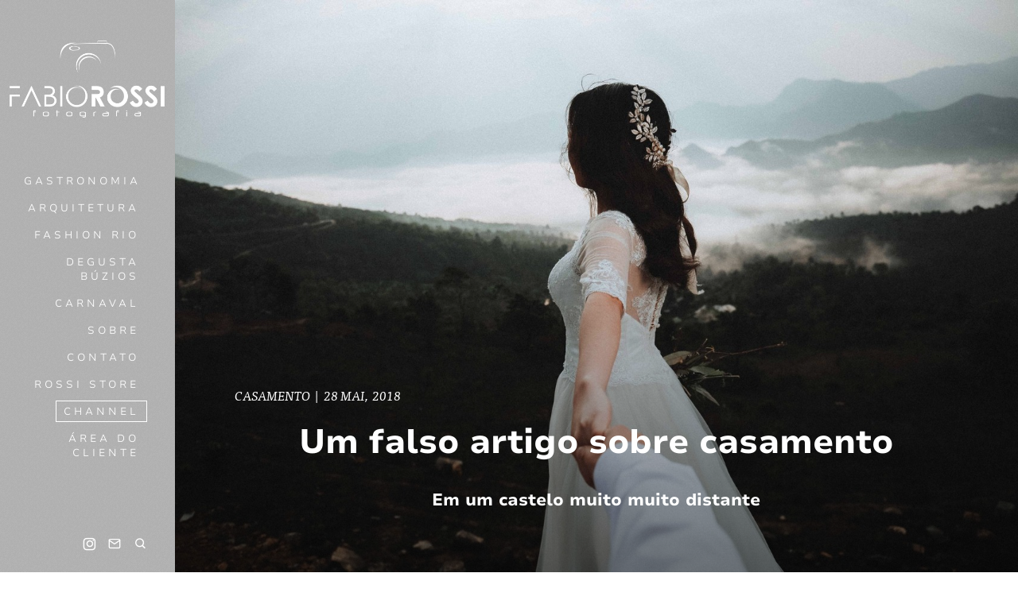

--- FILE ---
content_type: text/html; charset=utf-8
request_url: https://fabiorossi.com.br/channel/um-falso-artigo-sobre-casamento-KFO3150
body_size: 19218
content:



<!DOCTYPE html>
<html lang="pt" class="pc">
    <head  prefix="og: http://ogp.me/ns# fb: http://ogp.me/ns/fb# article: http://ogp.me/ns/article#">
        <meta charset="utf-8" />
        <meta http-equiv="X-UA-Compatible" content="chrome=1" />
        <meta name="viewport" content="width=device-width, initial-scale=1, minimum-scale=1, maximum-scale=1, user-scalable=0">

        
        
        
        
        
		
        
		
		
		
		

        
        <title>Um falso artigo sobre casamento - Channel</title>
        

        
            



	<meta name="description" content="At vero eos et accusamus et iusto odio dignissimos ducimus qui                 blanditiis praesentium voluptatum deleniti atque corrupti quos dolores et quas molestias                 excepturi sint occaecati cupiditate non provident, similique sunt in culpa qui officia deserunt                 mollitia animi, id est laborum et dolorum fuga." />
    
    
        <meta property="og:title" content="Um falso artigo sobre casamento" />
        <meta property="og:url" content="https://fabiorossi.com.br/channel/um-falso-artigo-sobre-casamento-KFO3150" />
        <meta property="og:description" content="At vero eos et accusamus et iusto odio dignissimos ducimus qui                 blanditiis praesentium voluptatum deleniti atque corrupti quos dolores et quas molestias                 excepturi sint occaecati cupiditate non provident, similique sunt in culpa qui officia deserunt                 mollitia animi, id est laborum et dolorum fuga." />
        
        
            
            
                <meta property="og:image" content="https://cdn-sites-images.46graus.com/files/default-photos/chi_n_ph_m_005-768x511.jpg" />
                <meta property="og:image:type" content="image/jpeg" />
                <meta property="og:image:width" content="768" />
                <meta property="og:image:height" content="511" />
            
        
        <meta property="og:type" content="article" />
        
        
        
        <meta property="article:published_time" content="2018-05-28 06:26:18.132000" />
        <meta property="article:modified_time" content="2018-06-12 14:57:50.400000" />
        
        
        
            <meta property="fb:app_id" content="224163931041832" />
        
        
        
        
        
    
    
        <meta name="twitter:domain" content="https://fabiorossi.com.br" />
        <meta name="twitter:card" content="summary" />
        
        <meta name="twitter:title" content="Um falso artigo sobre casamento" />
        <meta name="twitter:url" content="https://fabiorossi.com.br/channel/um-falso-artigo-sobre-casamento-KFO3150" />
        <meta name="twitter:description" content="At vero eos et accusamus et iusto odio dignissimos ducimus qui                 blanditiis praesentium voluptatum deleniti atque corrupti quos dolores et quas molestias                 excepturi sint occaecati cupiditate non provident, similique sunt in culpa qui officia deserunt                 mollitia animi, id est laborum et dolorum fuga." />
        
        
            
                <meta name="twitter:image" content="https://cdn-sites-images.46graus.com/files/default-photos/chi_n_ph_m_005-1440x959.jpg" />
            
            
                <meta name="twitter:image" content="https://cdn-sites-images.46graus.com/files/default-photos/chi_n_ph_m_005-768x511.jpg" />
            
        
        
        
    
    
        
        
        <meta itemprop="name" content="Um falso artigo sobre casamento" />
        <meta itemprop="datePublished" content="2018-05-28 06:26:18.132000" />
        <meta itemprop="dateModified" content="2018-06-12 14:57:50.400000" />
        <meta itemprop="url" content="https://fabiorossi.com.br/channel/um-falso-artigo-sobre-casamento-KFO3150" />
        <meta itemprop="description" content="At vero eos et accusamus et iusto odio dignissimos ducimus qui                 blanditiis praesentium voluptatum deleniti atque corrupti quos dolores et quas molestias                 excepturi sint occaecati cupiditate non provident, similique sunt in culpa qui officia deserunt                 mollitia animi, id est laborum et dolorum fuga." />
        
        
            
                <meta itemprop="image" content="https://cdn-sites-images.46graus.com/files/default-photos/chi_n_ph_m_005-1440x959.jpg" />
            
            
                <meta itemprop="image" content="https://cdn-sites-images.46graus.com/files/default-photos/chi_n_ph_m_005-768x511.jpg" />
            
        
    



        


        <link rel="dns-prefetch" href="cdn.46graus.com" />
        <link rel="dns-prefetch" href="cdn-sites-images.46graus.com" />
        <link rel="dns-prefetch" href="cdn-sites-static.46graus.com" />

        <link rel="canonical" href="https://fabiorossi.com.br/channel/um-falso-artigo-sobre-casamento-KFO3150/" />
        <link rel="alternate" type="application/rss+xml" title="Channel Feed" href="https://fabiorossi.com.br/channel/feed/" />

        

    
		<!--[if IE]><link rel="shortcut icon" type="image/x-icon" href="//cdn-sites-images.46graus.com/files/icons/41993/favicon-d25c3011-7382-455f-8627-adc9311fc574.ico"/><![endif]-->
		<link rel="icon" href="//cdn-sites-images.46graus.com/files/icons/41993/favicon-d25c3011-7382-455f-8627-adc9311fc574-32x32.ico" sizes="32x32">
		<link rel="icon" href="//cdn-sites-images.46graus.com/files/icons/41993/favicon-d25c3011-7382-455f-8627-adc9311fc574-64x64.ico" sizes="64x64">
		<link rel="icon" href="//cdn-sites-images.46graus.com/files/icons/41993/favicon-d25c3011-7382-455f-8627-adc9311fc574-128x128.ico" sizes="128x128">
		<link rel="icon" href="//cdn-sites-images.46graus.com/files/icons/41993/favicon-d25c3011-7382-455f-8627-adc9311fc574-256x256.ico" sizes="256x256">

		<!-- icon in the highest resolution we need it for -->
		<link rel="icon" href="//cdn-sites-images.46graus.com/files/icons/41993/favicon-d25c3011-7382-455f-8627-adc9311fc574-32x32.png" sizes="32x32">
		<link rel="icon" href="//cdn-sites-images.46graus.com/files/icons/41993/favicon-d25c3011-7382-455f-8627-adc9311fc574-56x56.png" sizes="56x56">
		<link rel="icon" href="//cdn-sites-images.46graus.com/files/icons/41993/favicon-d25c3011-7382-455f-8627-adc9311fc574-144x144.png" sizes="144x144">
		<link rel="icon" href="//cdn-sites-images.46graus.com/files/icons/41993/favicon-d25c3011-7382-455f-8627-adc9311fc574-192x192.png" sizes="192x192">
		<link rel="icon" href="//cdn-sites-images.46graus.com/files/icons/41993/favicon-d25c3011-7382-455f-8627-adc9311fc574-195x195.png" sizes="195x195">
		<link rel="icon" href="//cdn-sites-images.46graus.com/files/icons/41993/favicon-d25c3011-7382-455f-8627-adc9311fc574-196x196.png" sizes="196x196">
		<link rel="icon" href="//cdn-sites-images.46graus.com/files/icons/41993/favicon-d25c3011-7382-455f-8627-adc9311fc574-228x228.png" sizes="228x228">
		<link rel="icon" href="//cdn-sites-images.46graus.com/files/icons/41993/favicon-d25c3011-7382-455f-8627-adc9311fc574-precomposed-196x196.png" sizes="196x196">

		<!-- multiple icons for IE -->
		<meta name="application-name" content="Fabio Rossi FOTOGRAFIAS"/>
		<meta name="msapplication-square70x70logo" content="//cdn-sites-images.46graus.com/files/icons/41993/favicon-d25c3011-7382-455f-8627-adc9311fc574-128x128.png"/>
		<meta name="msapplication-square150x150logo" content="//cdn-sites-images.46graus.com/files/icons/41993/favicon-d25c3011-7382-455f-8627-adc9311fc574-270x270.png"/>
		<link rel="shortcut icon" href="//cdn-sites-images.46graus.com/files/icons/41993/favicon-d25c3011-7382-455f-8627-adc9311fc574-128x128.png" sizes="128x128">
		<link rel="shortcut icon" href="//cdn-sites-images.46graus.com/files/icons/41993/favicon-d25c3011-7382-455f-8627-adc9311fc574-270x270.png" sizes="270x270">
		

		<!-- touch icons -->
		<link rel="apple-touch-icon" href="//cdn-sites-images.46graus.com/files/icons/41993/favicon-d25c3011-7382-455f-8627-adc9311fc574-58x58.png">
		<link rel="apple-touch-icon" href="//cdn-sites-images.46graus.com/files/icons/41993/favicon-d25c3011-7382-455f-8627-adc9311fc574-87x87.png" sizes="87x87">
		<link rel="apple-touch-icon" href="//cdn-sites-images.46graus.com/files/icons/41993/favicon-d25c3011-7382-455f-8627-adc9311fc574-120x120.png" sizes="120x120">
		<link rel="apple-touch-icon" href="//cdn-sites-images.46graus.com/files/icons/41993/favicon-d25c3011-7382-455f-8627-adc9311fc574-152x152.png" sizes="152x152">
		<!-- retina ipad and iphone -->
		<link rel="apple-touch-icon" href="//cdn-sites-images.46graus.com/files/icons/41993/favicon-d25c3011-7382-455f-8627-adc9311fc574-168x168.png" sizes="168x168">
		<link rel="apple-touch-icon" href="//cdn-sites-images.46graus.com/files/icons/41993/favicon-d25c3011-7382-455f-8627-adc9311fc574-180x180.png" sizes="180x180">

		<!-- precomposed icons for iOS -->
		<!-- For non-Retina (@1× display) iPhone, iPod Touch, and Android 2.1+ devices: -->
		<link rel="apple-touch-icon-precomposed" href="//cdn-sites-images.46graus.com/files/icons/41993/favicon-d25c3011-7382-455f-8627-adc9311fc574-precomposed-57x57.png"><!-- 57×57px -->
		<!-- For the iPad mini and the first- and second-generation iPad (@1× display) on iOS ≤ 6: -->
		<link rel="apple-touch-icon-precomposed" sizes="72x72" href="//cdn-sites-images.46graus.com/files/icons/41993/favicon-d25c3011-7382-455f-8627-adc9311fc574-precomposed-72x72.png">
		<!-- For the iPad mini and the first- and second-generation iPad (@1× display) on iOS ≥ 7: -->
		<link rel="apple-touch-icon-precomposed" sizes="76x76" href="//cdn-sites-images.46graus.com/files/icons/41993/favicon-d25c3011-7382-455f-8627-adc9311fc574-precomposed-76x76.png">
		<!-- For iPhone with @2× display running iOS ≤ 6: -->
		<link rel="apple-touch-icon-precomposed" sizes="114x114" href="//cdn-sites-images.46graus.com/files/icons/41993/favicon-d25c3011-7382-455f-8627-adc9311fc574-precomposed-114x114.png">
		<!-- For iPhone with @2× display running iOS ≥ 7: -->
		<link rel="apple-touch-icon-precomposed" sizes="120x120" href="//cdn-sites-images.46graus.com/files/icons/41993/favicon-d25c3011-7382-455f-8627-adc9311fc574-precomposed-120x120.png">
		<!-- For iPad with @2× display running iOS ≤ 6: -->
		<link rel="apple-touch-icon-precomposed" sizes="144x144" href="//cdn-sites-images.46graus.com/files/icons/41993/favicon-d25c3011-7382-455f-8627-adc9311fc574-precomposed-144x144.png">
		<!-- For iPad with @2× display running iOS ≥ 7: -->
		<link rel="apple-touch-icon-precomposed" sizes="152x152" href="//cdn-sites-images.46graus.com/files/icons/41993/favicon-d25c3011-7382-455f-8627-adc9311fc574-precomposed-152x152.png">
		<!-- For iPhone 6 Plus with @3× display: -->
		<link rel="apple-touch-icon-precomposed" sizes="180x180" href="//cdn-sites-images.46graus.com/files/icons/41993/favicon-d25c3011-7382-455f-8627-adc9311fc574-precomposed-180x180.png">

		<!-- Specify a startup image, statusbar color and theme_color-->
		<link rel="apple-touch-startup-image" href="//cdn-sites-images.46graus.com/files/icons/41993/favicon-d25c3011-7382-455f-8627-adc9311fc574-180x180.png">
		<meta name="apple-mobile-web-app-status-bar-style" content="#757575">
		<meta name="apple-mobile-web-app-title" content="Fabio Rossi FOTOGRAFIAS">

		<!-- Chrome, Firefox OS and Opera -->
		<meta name="theme-color" content="#ffffff">

		<meta id="ieconfig-link" name="msapplication-config" content="/ieconfig.xml?051020170310341000" />
		<link id="manifest-link" rel="manifest" href="/manifest.json?051020170310341000" />
	

        <link id="menu-position-css-link" rel="stylesheet" media="all" type="text/css" href="//cdn-sites-static.46graus.com/css/menu/left.css?1000" />
        <link id="menu-layout-css-link" rel="stylesheet" media="all" type="text/css" href="//cdn-sites-static.46graus.com/css/menu/left/layout1.css?1000" />
        <link id="menu-linkstyle-css-link" rel="stylesheet" media="all" type="text/css" href="//cdn-sites-static.46graus.com/css/menu/effects/effect7.css?1000" />

        <link rel="stylesheet" media="all" type="text/css" href="//cdn-sites-static.46graus.com/dist/css/styles.css?1000" />

        <link id="dynamic-css-link" rel="stylesheet" media="all" type="text/css" href="/dynamic.css?051020170310341000" />
        <link id="font-css-link" rel="stylesheet" media="all" type="text/css" href="//cdn-sites-static.46graus.com/css/build/fonts/pack8.css?1000" />

        


        
        <script type="text/javascript">
        
            window.ColorScheme = {
                highlight: '#757575',
                menu: '#000000'
            };
            window.Base = {
                staticUrl: '//cdn-sites-static.46graus.com/',
                staticVersion: '1000',
                address46: 'fabiorossi',
                siteUrl: 'https://fabiorossi.com.br',
                config: '41993/3/10',
                canProtect: true,
                isFree: false,
                abovePro: true,
                session: ""
            };
            window._sharedData = {
                user_agent: {
                    mobile: false,
                    tablet: false,
                    bot: true
                },
                routes: {
                    generic_form_send: "/generic-form/send/"
                }
            };
            
            if (window.location.protocol.indexOf('https') == -1)
                window.location.href = window.location.href.replace(/^http:/, 'https:');
            
            
        </script>

        
            <script type="text/javascript" src="//cdn.46graus.com/cache/settings/368bf20a/cd1220e2-631f-43a0-8562-58d040491641_01092026-000335.js"></script>
        

        <script type="text/javascript">
            window._sharedData.page_types = {"Index": 9, "About": 11, "Form": 4, "Grouper": 0, "Text": 3, "PhotoNarrative": 10, "Permalink": 99, "Ecommerce": 13, "Blog": 8, "Opener": 5, "ExternalLink": 7, "Test": 12, "Folder": 1, "Other": 6, "Gallery": 2, "Channel": 14};
        </script>

        


        
	
		<script type="application/ld+json">
		{
    "@context": "http://schema.org",
    "@id": "https://fabiorossi.com.br/channel/",
    "@type": "WebPage",
    "breadcrumb": {
        "@type": "BreadcrumbList",
        "itemListElement": [
            {
                "@type": "ListItem",
                "item": {
                    "@id": "https://fabiorossi.com.br/channel/",
                    "image": null,
                    "name": "Channel",
                    "url": "https://fabiorossi.com.br/channel/"
                },
                "position": 1
            }
        ]
    },
    "description": "Fot\u00f3grafo profissional, especializado em fotografia de gastronomia e arquitetura.",
    "image": null,
    "name": "Channel",
    "url": "https://fabiorossi.com.br/channel/"
}
		</script>
	
	


        

        
            
            
        
    </head>
    <body class="font-pack8 menu-layout1 menu-small menu-effect7 menualign-right menu-left icon-type6 margin-big2">
        <div id="root"></div>
        <div id="modal"></div>

        

        
            <script type="text/javascript">
                window._sharedData.page = {
                    authenticated: true,
                    absoluteUri: "https://fabiorossi.com.br/channel/um-falso-artigo-sobre-casamento-KFO3150",
                    referer: "",
                    host: "fabiorossi.com.br",
                    loginUrl: "/login/",
                };
            </script>

            
            <script type="text/javascript">
                window._sharedData.page.data = {"requires_password": false, "seo_title": "", "page_type": 14, "title": "Channel", "seo_description": "", "id": "96cc8819-1395-457d-a6d7-55a918c423f9", "seo_keywords": "", "slug": "channel/"};
                window._sharedData.page.categories_list = [{"article_cover": {"category": null, "license": null, "permalink": "/permalink/6149f74f-edb0-437b-8b1f-e68b38891688/nick_jio_026.jpg", "description": "", "exif": {}, "title": "Nick jio", "extra": null, "media": {"mimetype": "image/jpeg", "original_resolution": {"width": 2560, "height": 1707}, "original_filesize": null, "available_resolutions": [{"url": "//cdn-sites-images.46graus.com/files/default-photos/nick_jio_026-2560x1707.jpg", "width": 2560, "height": 1707}, {"url": "//cdn-sites-images.46graus.com/files/default-photos/nick_jio_026-1920x1280.jpg", "width": 1920, "height": 1280}, {"url": "//cdn-sites-images.46graus.com/files/default-photos/nick_jio_026-1440x960.jpg", "width": 1440, "height": 960}, {"url": "//cdn-sites-images.46graus.com/files/default-photos/nick_jio_026-1024x682.jpg", "width": 1024, "height": 682}, {"url": "//cdn-sites-images.46graus.com/files/default-photos/nick_jio_026-768x512.jpg", "width": 768, "height": 512}, {"url": "//cdn-sites-images.46graus.com/files/default-photos/nick_jio_026-256x170.jpg", "width": 256, "height": 170}], "original_filename": "nick_jio_026.jpg", "id": "b0005b93-1e40-4078-8e3f-e4b9cf0c64c1"}, "display_order": 0, "tags": {}, "focal_point_x": 0.5, "focal_point_y": 0.5, "highlight": false, "other_category": "", "description_alt": null, "keywords": "", "media_type": 1, "created_at": 1527661577, "id": "6149f74f-edb0-437b-8b1f-e68b38891688"}, "slug": "esportes", "display_order": 1, "id": "dfb98cf0-f932-4405-806f-4fce1fa8298a", "name": "Esportes"}, {"article_cover": {"category": null, "license": null, "permalink": "/permalink/4d1f13ad-dca9-4843-8c10-64eedf266d2f/daniela_castro_006.jpg", "description": "", "exif": {}, "title": "Daniela castro", "extra": null, "media": {"mimetype": "image/jpeg", "original_resolution": {"width": 2560, "height": 1706}, "original_filesize": null, "available_resolutions": [{"url": "//cdn-sites-images.46graus.com/files/default-photos/daniela_castro_006-2560x1706.jpg", "width": 2560, "height": 1706}, {"url": "//cdn-sites-images.46graus.com/files/default-photos/daniela_castro_006-1920x1279.jpg", "width": 1920, "height": 1279}, {"url": "//cdn-sites-images.46graus.com/files/default-photos/daniela_castro_006-1440x959.jpg", "width": 1440, "height": 959}, {"url": "//cdn-sites-images.46graus.com/files/default-photos/daniela_castro_006-1024x682.jpg", "width": 1024, "height": 682}, {"url": "//cdn-sites-images.46graus.com/files/default-photos/daniela_castro_006-768x511.jpg", "width": 768, "height": 511}, {"url": "//cdn-sites-images.46graus.com/files/default-photos/daniela_castro_006-256x170.jpg", "width": 256, "height": 170}], "original_filename": "daniela_castro_006.jpg", "id": "b06eb86f-7812-4ec7-b5c0-471ae766a201"}, "display_order": 0, "tags": {}, "focal_point_x": 0.5, "focal_point_y": 0.5, "highlight": false, "other_category": "", "description_alt": null, "keywords": "", "media_type": 1, "created_at": 1527661577, "id": "4d1f13ad-dca9-4843-8c10-64eedf266d2f"}, "slug": "animais", "display_order": 0, "id": "e6005793-947c-4e66-afd5-014b0dbcc7dc", "name": "Animais"}, {"article_cover": {"category": null, "license": null, "permalink": "/permalink/5f5b79da-4c06-4674-9087-49a285fc6413/chi_n_ph_m_005.jpg", "description": "", "exif": {}, "title": "Chi n ph m", "extra": null, "media": {"mimetype": "image/jpeg", "original_resolution": {"width": 2560, "height": 1706}, "original_filesize": null, "available_resolutions": [{"url": "//cdn-sites-images.46graus.com/files/default-photos/chi_n_ph_m_005-2560x1706.jpg", "width": 2560, "height": 1706}, {"url": "//cdn-sites-images.46graus.com/files/default-photos/chi_n_ph_m_005-1920x1279.jpg", "width": 1920, "height": 1279}, {"url": "//cdn-sites-images.46graus.com/files/default-photos/chi_n_ph_m_005-1440x959.jpg", "width": 1440, "height": 959}, {"url": "//cdn-sites-images.46graus.com/files/default-photos/chi_n_ph_m_005-1024x682.jpg", "width": 1024, "height": 682}, {"url": "//cdn-sites-images.46graus.com/files/default-photos/chi_n_ph_m_005-768x511.jpg", "width": 768, "height": 511}, {"url": "//cdn-sites-images.46graus.com/files/default-photos/chi_n_ph_m_005-256x170.jpg", "width": 256, "height": 170}], "original_filename": "chi_n_ph_m_005.jpg", "id": "736382da-ca07-430b-a403-85dae60f2d68"}, "display_order": 0, "tags": {}, "focal_point_x": 0.5, "focal_point_y": 0.5, "highlight": false, "other_category": "", "description_alt": null, "keywords": "", "media_type": 1, "created_at": 1527661578, "id": "5f5b79da-4c06-4674-9087-49a285fc6413"}, "slug": "casamento", "display_order": 3, "id": "a369b338-53d4-47a4-a50e-c3792d5c8ee2", "name": "Casamento"}, {"article_cover": {"category": null, "license": null, "permalink": "/permalink/eec0ea38-8ace-4091-a678-8e5603643166/jonny_clow_013.jpg", "description": "", "exif": {}, "title": "Jonny clow", "extra": null, "media": {"mimetype": "image/jpeg", "original_resolution": {"width": 2560, "height": 1695}, "original_filesize": null, "available_resolutions": [{"url": "//cdn-sites-images.46graus.com/files/default-photos/jonny_clow_013-2560x1695.jpg", "width": 2560, "height": 1695}, {"url": "//cdn-sites-images.46graus.com/files/default-photos/jonny_clow_013-1920x1271.jpg", "width": 1920, "height": 1271}, {"url": "//cdn-sites-images.46graus.com/files/default-photos/jonny_clow_013-1440x953.jpg", "width": 1440, "height": 953}, {"url": "//cdn-sites-images.46graus.com/files/default-photos/jonny_clow_013-1024x678.jpg", "width": 1024, "height": 678}, {"url": "//cdn-sites-images.46graus.com/files/default-photos/jonny_clow_013-768x508.jpg", "width": 768, "height": 508}, {"url": "//cdn-sites-images.46graus.com/files/default-photos/jonny_clow_013-256x169.jpg", "width": 256, "height": 169}], "original_filename": "jonny_clow_013.jpg", "id": "0e6da255-47db-4ab3-8951-292ec2b76cc1"}, "display_order": 0, "tags": {}, "focal_point_x": 0.5, "focal_point_y": 0.5, "highlight": false, "other_category": "", "description_alt": null, "keywords": "", "media_type": 1, "created_at": 1527661577, "id": "eec0ea38-8ace-4091-a678-8e5603643166"}, "slug": "arte", "display_order": 2, "id": "c18f680e-af14-4045-a05c-cf506ce11d9a", "name": "Arte"}, {"article_cover": {"category": null, "license": null, "permalink": "/permalink/e9e950ed-2068-4f41-9411-266ab9163630/lidye_petit_017.jpg", "description": "", "exif": {}, "title": "Lidye petit", "extra": null, "media": {"mimetype": "image/jpeg", "original_resolution": {"width": 2560, "height": 1706}, "original_filesize": null, "available_resolutions": [{"url": "//cdn-sites-images.46graus.com/files/default-photos/lidye_petit_017-2560x1706.jpg", "width": 2560, "height": 1706}, {"url": "//cdn-sites-images.46graus.com/files/default-photos/lidye_petit_017-1920x1279.jpg", "width": 1920, "height": 1279}, {"url": "//cdn-sites-images.46graus.com/files/default-photos/lidye_petit_017-1440x959.jpg", "width": 1440, "height": 959}, {"url": "//cdn-sites-images.46graus.com/files/default-photos/lidye_petit_017-1024x682.jpg", "width": 1024, "height": 682}, {"url": "//cdn-sites-images.46graus.com/files/default-photos/lidye_petit_017-768x511.jpg", "width": 768, "height": 511}, {"url": "//cdn-sites-images.46graus.com/files/default-photos/lidye_petit_017-256x170.jpg", "width": 256, "height": 170}], "original_filename": "lidye_petit_017.jpg", "id": "ce807618-fe7f-4980-a73e-681257ec45ce"}, "display_order": 0, "tags": {}, "focal_point_x": 0.5, "focal_point_y": 0.5, "highlight": false, "other_category": "", "description_alt": null, "keywords": "", "media_type": 1, "created_at": 1527661577, "id": "e9e950ed-2068-4f41-9411-266ab9163630"}, "slug": "comida", "display_order": 5, "id": "b7d0a2b5-4418-4919-b5e2-2b65e1b30706", "name": "Comida"}, {"article_cover": {"category": null, "license": null, "permalink": "/permalink/50cf3dfb-3d18-4507-8ff2-cf4df5266c2a/sergio_ruiz_032.jpg", "description": "", "exif": {}, "title": "Sergio ruiz", "extra": null, "media": {"mimetype": "image/jpeg", "original_resolution": {"width": 2560, "height": 1708}, "original_filesize": null, "available_resolutions": [{"url": "//cdn-sites-images.46graus.com/files/default-photos/sergio_ruiz_032-2560x1708.jpg", "width": 2560, "height": 1708}, {"url": "//cdn-sites-images.46graus.com/files/default-photos/sergio_ruiz_032-1920x1281.jpg", "width": 1920, "height": 1281}, {"url": "//cdn-sites-images.46graus.com/files/default-photos/sergio_ruiz_032-1440x960.jpg", "width": 1440, "height": 960}, {"url": "//cdn-sites-images.46graus.com/files/default-photos/sergio_ruiz_032-1024x683.jpg", "width": 1024, "height": 683}, {"url": "//cdn-sites-images.46graus.com/files/default-photos/sergio_ruiz_032-768x512.jpg", "width": 768, "height": 512}, {"url": "//cdn-sites-images.46graus.com/files/default-photos/sergio_ruiz_032-256x170.jpg", "width": 256, "height": 170}], "original_filename": "sergio_ruiz_032.jpg", "id": "7941c318-7904-41fe-8fd9-5729e867a7de"}, "display_order": 0, "tags": {}, "focal_point_x": 0.5, "focal_point_y": 0.5, "highlight": false, "other_category": "", "description_alt": null, "keywords": "", "media_type": 1, "created_at": 1527661577, "id": "50cf3dfb-3d18-4507-8ff2-cf4df5266c2a"}, "slug": "festas", "display_order": 6, "id": "ea249c39-d4f3-4997-a611-b8f08dd19f0d", "name": "Festas"}, {"article_cover": {"category": null, "license": null, "permalink": "/permalink/15bd27a3-47ca-428b-9b6a-25090c50fc0d/luca_zanon_020.jpg", "description": "", "exif": {}, "title": "Luca zanon", "extra": null, "media": {"mimetype": "image/jpeg", "original_resolution": {"width": 2560, "height": 1706}, "original_filesize": null, "available_resolutions": [{"url": "//cdn-sites-images.46graus.com/files/default-photos/luca_zanon_020-2560x1706.jpg", "width": 2560, "height": 1706}, {"url": "//cdn-sites-images.46graus.com/files/default-photos/luca_zanon_020-1920x1279.jpg", "width": 1920, "height": 1279}, {"url": "//cdn-sites-images.46graus.com/files/default-photos/luca_zanon_020-1440x959.jpg", "width": 1440, "height": 959}, {"url": "//cdn-sites-images.46graus.com/files/default-photos/luca_zanon_020-1024x682.jpg", "width": 1024, "height": 682}, {"url": "//cdn-sites-images.46graus.com/files/default-photos/luca_zanon_020-768x511.jpg", "width": 768, "height": 511}, {"url": "//cdn-sites-images.46graus.com/files/default-photos/luca_zanon_020-256x170.jpg", "width": 256, "height": 170}], "original_filename": "luca_zanon_020.jpg", "id": "ff379cec-00ee-4b48-8de5-94eafc96a5af"}, "display_order": 0, "tags": {}, "focal_point_x": 0.5, "focal_point_y": 0.5, "highlight": false, "other_category": "", "description_alt": null, "keywords": "", "media_type": 1, "created_at": 1527661578, "id": "15bd27a3-47ca-428b-9b6a-25090c50fc0d"}, "slug": "deserto", "display_order": 7, "id": "ab63427d-c083-479a-a4fe-3f3f28e56500", "name": "Deserto"}];
                window._sharedData.page.article_list = [{"code": "CYX3240", "published_at": "29 mai, 2018", "content_type": 0, "content_type_human": "Artigo", "id": "5d25973f-2936-4ea8-8795-1439927dd750", "category": {"slug": "esportes", "display_order": 1, "id": "dfb98cf0-f932-4405-806f-4fce1fa8298a", "name": "Esportes"}, "first_article_text": "There are many variations of passages of Lorem Ipsum available, but the                 majority have suffered alteration in some form, by injected humour, or randomised words which                 don't look even slightly believable. If you are going to use a passage of Lorem Ipsum, you need                 to be sure there isn't anything embarrassing hidden in the middle of text. All the Lorem I", "stats": {"claps": 0, "comments": 0}, "title": "Basket, um falso artigo de marca\u00e7\u00e3o", "cover": {"category": null, "license": null, "permalink": "/permalink/6149f74f-edb0-437b-8b1f-e68b38891688/nick_jio_026.jpg", "description": "", "exif": {}, "title": "Nick jio", "extra": null, "media": {"mimetype": "image/jpeg", "original_resolution": {"width": 2560, "height": 1707}, "original_filesize": null, "available_resolutions": [{"url": "//cdn-sites-images.46graus.com/files/default-photos/nick_jio_026-2560x1707.jpg", "width": 2560, "height": 1707}, {"url": "//cdn-sites-images.46graus.com/files/default-photos/nick_jio_026-1920x1280.jpg", "width": 1920, "height": 1280}, {"url": "//cdn-sites-images.46graus.com/files/default-photos/nick_jio_026-1440x960.jpg", "width": 1440, "height": 960}, {"url": "//cdn-sites-images.46graus.com/files/default-photos/nick_jio_026-1024x682.jpg", "width": 1024, "height": 682}, {"url": "//cdn-sites-images.46graus.com/files/default-photos/nick_jio_026-768x512.jpg", "width": 768, "height": 512}, {"url": "//cdn-sites-images.46graus.com/files/default-photos/nick_jio_026-256x170.jpg", "width": 256, "height": 170}], "original_filename": "nick_jio_026.jpg", "id": "b0005b93-1e40-4078-8e3f-e4b9cf0c64c1"}, "display_order": 0, "tags": {}, "focal_point_x": 0.5, "focal_point_y": 0.5, "highlight": false, "other_category": "", "description_alt": null, "keywords": "", "media_type": 1, "created_at": 1527661577, "id": "6149f74f-edb0-437b-8b1f-e68b38891688"}, "shareable_url": "/channel/basket-um-falso-artigo-de-marcacao-CYX3240", "fb_admins": null}, {"code": "EPH7054", "published_at": "29 mai, 2018", "content_type": 0, "content_type_human": "Artigo", "id": "1f7d1c97-0ffb-4db1-8607-386d16bbee96", "category": {"slug": "animais", "display_order": 0, "id": "e6005793-947c-4e66-afd5-014b0dbcc7dc", "name": "Animais"}, "first_article_text": "There are many variations of passages of Lorem Ipsum available,                     but the majority have suffered alteration in some form, by injected humour, or randomised                     words which don't look even slightly believable. If you are going to use a passage of Lorem                     Ipsum, you need to be sure there isn't anything embarrassing hidden in the middle of text.    ", "stats": {"claps": 0, "comments": 0}, "title": "Um artigo falso sobre camelos e desertos", "cover": {"category": null, "license": null, "permalink": "/permalink/4d1f13ad-dca9-4843-8c10-64eedf266d2f/daniela_castro_006.jpg", "description": "", "exif": {}, "title": "Daniela castro", "extra": null, "media": {"mimetype": "image/jpeg", "original_resolution": {"width": 2560, "height": 1706}, "original_filesize": null, "available_resolutions": [{"url": "//cdn-sites-images.46graus.com/files/default-photos/daniela_castro_006-2560x1706.jpg", "width": 2560, "height": 1706}, {"url": "//cdn-sites-images.46graus.com/files/default-photos/daniela_castro_006-1920x1279.jpg", "width": 1920, "height": 1279}, {"url": "//cdn-sites-images.46graus.com/files/default-photos/daniela_castro_006-1440x959.jpg", "width": 1440, "height": 959}, {"url": "//cdn-sites-images.46graus.com/files/default-photos/daniela_castro_006-1024x682.jpg", "width": 1024, "height": 682}, {"url": "//cdn-sites-images.46graus.com/files/default-photos/daniela_castro_006-768x511.jpg", "width": 768, "height": 511}, {"url": "//cdn-sites-images.46graus.com/files/default-photos/daniela_castro_006-256x170.jpg", "width": 256, "height": 170}], "original_filename": "daniela_castro_006.jpg", "id": "b06eb86f-7812-4ec7-b5c0-471ae766a201"}, "display_order": 0, "tags": {}, "focal_point_x": 0.5, "focal_point_y": 0.5, "highlight": false, "other_category": "", "description_alt": null, "keywords": "", "media_type": 1, "created_at": 1527661577, "id": "4d1f13ad-dca9-4843-8c10-64eedf266d2f"}, "shareable_url": "/channel/um-artigo-falso-sobre-camelos-e-desertos-EPH7054", "fb_admins": null}, {"display_date": "28, maio 2018", "display_time": "03:26", "code": "SLM2853", "description": "Que captura incr\u00edvel. Aquele registro em 1 milh\u00e3o. Estou em busca do meu.", "content_source": {"domain": "facebook.com", "site_name": "Facebook", "uuid": "00000000-0000-0000-0000-000000000001", "icon": {"class_name": "facebook", "type": 1}}, "published_at": "28 mai, 2018", "is_scheduled": false, "content_type": 1, "content_type_human": "Curadoria", "real_content_type": "text/html", "is_draft": false, "id": "bd642577-6f70-46e3-805f-3f97250567c2", "is_trashed": false, "category": null, "stats": {"claps": 0, "comments": null}, "url": "https://www.facebook.com/46graus/videos/1674095029352588/", "cover": {"category": null, "license": null, "permalink": "/permalink/9a947999-0057-4cb2-a4bb-324b5fc153ff/article7.jpg", "description": "", "exif": {}, "title": "Article", "extra": null, "media": {"mimetype": "image/jpeg", "original_resolution": {"width": 1280, "height": 717}, "original_filesize": null, "available_resolutions": [{"url": "//cdn-sites-images.46graus.com/files/default-photos/article7-1280x717.jpg", "width": 1280, "height": 717}, {"url": "//cdn-sites-images.46graus.com/files/default-photos/article7-1024x573.jpg", "width": 1024, "height": 573}, {"url": "//cdn-sites-images.46graus.com/files/default-photos/article7-768x430.jpg", "width": 768, "height": 430}, {"url": "//cdn-sites-images.46graus.com/files/default-photos/article7-256x143.jpg", "width": 256, "height": 143}], "original_filename": "article7.jpg", "id": "5e7aa1d4-2c1a-47b8-b4f2-5816d3624f79"}, "display_order": 0, "tags": {}, "focal_point_x": 0.5, "focal_point_y": 0.5, "highlight": false, "other_category": "", "description_alt": null, "keywords": "", "media_type": 1, "created_at": 1527661578, "id": "9a947999-0057-4cb2-a4bb-324b5fc153ff"}, "og": {"site_name": "Facebook", "description": "Pediu um novo blog? Vamos te entregar muito mais que isso. Vem a\u00ed: Channel.", "title": "46graus", "image": {"url": "https://scontent.fpoa4-1.fna.fbcdn.net/v/t15.0-10/p720x720/29781960_1674098796018878_8597434751655084032_n.jpg?_nc_cat=0\u0026oh=d6f391bff29518cddc41e1db933d2588\u0026oe=5BC342CB", "width": null, "content_type": null, "height": null}, "video": {"url": "https://scontent.fpoa4-1.fna.fbcdn.net/v/t42.9040-4/31113487_221490581952286_8376804854344974336_n.mp4?_nc_cat=0\u0026efg=eyJ2ZW5jb2RlX3RhZyI6InN2ZV9zZCJ9\u0026oh=95efcda10a4c95f8492c0347139de902\u0026oe=5B0B2BD9", "width": 400, "content_type": "video/mp4", "height": 224}, "type": 99}, "oembed": {"provider_url": "https://www.facebook.com", "embed_": "\u003cdiv id=\"fb-root\"\u003e\u003c/div\u003e\n\u003cscript\u003e(function(d, s, id) {\n  var js, fjs = d.getElementsByTagName(s)[0];\n  if (d.getElementById(id)) return;\n  js = d.createElement(s); js.id = id;\n  js.src = 'https://connect.facebook.net/pt_BR/sdk.js#xfbml=1\u0026version=v3.0';\n  fjs.parentNode.insertBefore(js, fjs);\n}(document, 'script', 'facebook-jssdk'));\u003c/script\u003e\u003cdiv class=\"fb-video\" data-href=\"https://www.facebook.com/46graus/videos/1674095029352588/\" data-width=\"550\"\u003e\u003cblockquote cite=\"https://www.facebook.com/46graus/videos/1674095029352588/\" class=\"fb-xfbml-parse-ignore\"\u003e\u003ca href=\"https://www.facebook.com/46graus/videos/1674095029352588/\"\u003eMais que um blog: Channel\u003c/a\u003e\u003cp\u003ePediu um novo blog? Vamos te entregar muito mais que isso. Vem a\\u00ed: Channel. \n\n Assine um Plano 46\\u00b0 at\\u00e9 30/04 e garanta acesso antecipado a sua nova central de conte\\u00fado online.\n\n Dia 28/05: Acesso exclusivo ao Channel para Assinantes 46\\u00b0\n Dia 18/06: Acesso aberto. \n #Channel46\u003c/p\u003ePublicado por \u003ca href=\"https://www.facebook.com/46graus/\"\u003e46graus\u003c/a\u003e em Ter\\u00e7a-feira, 24 de abril de 2018\u003c/blockquote\u003e\u003c/div\u003e", "author_name": "46graus", "height": 308, "width": 550, "author_url": "https://www.facebook.com/46graus/", "provider_name": "Facebook", "type": "video", "embed": "[base64]/[base64]"}, "shareable_url": "/channel/externo/SLM2853", "has_data_changed": false, "is_published": true}, {"display_date": "28, maio 2018", "display_time": "03:26", "code": "YVW2901", "description": "Que captura incr\u00edvel. Aquele registro em 1 milh\u00e3o. Estou em busca do meu.", "content_source": {"domain": "instagram.com", "site_name": "Instagram", "uuid": "00000000-0000-0000-0000-000000000004", "icon": {"class_name": "instagram", "type": 1}}, "published_at": "28 mai, 2018", "is_scheduled": false, "content_type": 1, "content_type_human": "Curadoria", "real_content_type": "text/html", "is_draft": false, "id": "fa4ce80d-7ee6-48a3-a700-500cd7fef57d", "is_trashed": false, "category": null, "stats": {"claps": 0, "comments": null}, "url": "https://www.instagram.com/p/BjSZpZpjt0L/?taken-by=natgeo", "cover": {"category": null, "license": null, "permalink": "/permalink/7ba15558-2a5b-4d58-a525-1595ec97e1b1/article6b.jpg", "description": "", "exif": {}, "title": "Articleb", "extra": null, "media": {"mimetype": "image/jpeg", "original_resolution": {"width": 480, "height": 480}, "original_filesize": null, "available_resolutions": [{"url": "//cdn-sites-images.46graus.com/files/default-photos/article6b-480x480.jpg", "width": 480, "height": 480}, {"url": "//cdn-sites-images.46graus.com/files/default-photos/article6b-256x256.jpg", "width": 256, "height": 256}], "original_filename": "article6b.jpg", "id": "6992aed1-74c9-4c7d-9292-8db60c723cdd"}, "display_order": 0, "tags": {}, "focal_point_x": 0.5, "focal_point_y": 0.5, "highlight": false, "other_category": "", "description_alt": null, "keywords": "", "media_type": 1, "created_at": 1527661578, "id": "7ba15558-2a5b-4d58-a525-1595ec97e1b1"}, "og": {"site_name": "Instagram", "description": "612.9 mil curtidas, 2,347 coment\u00e1rios - National Geographic (@natgeo) no Instagram: \u201cPhoto @ladzinski / A #GreatEgret taking flight in the #Florida wetlands. These birds were nearly\u2026\u201d", "title": "National Geographic no Instagram: \u201cPhoto @ladzinski / A #GreatEgret taking flight in the #Florida wetlands. These birds were nearly hunted to extinction for their feathers to\u2026\u201d", "image": {"url": "https://instagram.fpoa4-1.fna.fbcdn.net/vp/2042de140fb1101bd30b3336e54d019d/5B8D0859/t51.2885-15/e35/32588115_1526760260786231_438510817982283776_n.jpg", "width": null, "content_type": null, "height": null}, "video": null, "type": 99}, "oembed": {"provider_url": "https://www.instagram.com", "embed_": "\u003cblockquote class=\"instagram-media\" data-instgrm-captioned data-instgrm-permalink=\"https://www.instagram.com/p/BjSZpZpjt0L/\" data-instgrm-version=\"8\" style=\" background:#FFF; border:0; border-radius:3px; box-shadow:0 0 1px 0 rgba(0,0,0,0.5),0 1px 10px 0 rgba(0,0,0,0.15); margin: 1px; max-width:550px; padding:0; width:99.375%; width:-webkit-calc(100% - 2px); width:calc(100% - 2px);\"\u003e\u003cdiv style=\"padding:8px;\"\u003e \u003cdiv style=\" background:#F8F8F8; line-height:0; margin-top:40px; padding:50.0% 0; text-align:center; width:100%;\"\u003e \u003cdiv style=\" background:url([data-uri]); display:block; height:44px; margin:0 auto -44px; position:relative; top:-22px; width:44px;\"\u003e\u003c/div\u003e\u003c/div\u003e \u003cp style=\" margin:8px 0 0 0; padding:0 4px;\"\u003e \u003ca href=\"https://www.instagram.com/p/BjSZpZpjt0L/\" style=\" color:#000; font-family:Arial,sans-serif; font-size:14px; font-style:normal; font-weight:normal; line-height:17px; text-decoration:none; word-wrap:break-word;\" target=\"_blank\"\u003ePhoto @ladzinski / A #GreatEgret taking flight in the #Florida wetlands. These birds were nearly hunted to extinction for their feathers to be used for hats in the early 1900\u2019s. Since that time they have made a tremendous comeback and can be found on 6 of the worlds 7 continents. To see more photos of egrets please visit @ladzinski\u003c/a\u003e\u003c/p\u003e \u003cp style=\" color:#c9c8cd; font-family:Arial,sans-serif; font-size:14px; line-height:17px; margin-bottom:0; margin-top:8px; overflow:hidden; padding:8px 0 7px; text-align:center; text-overflow:ellipsis; white-space:nowrap;\"\u003eA post shared by \u003ca href=\"https://www.instagram.com/natgeo/\" style=\" color:#c9c8cd; font-family:Arial,sans-serif; font-size:14px; font-style:normal; font-weight:normal; line-height:17px;\" target=\"_blank\"\u003e National Geographic\u003c/a\u003e (@natgeo) on \u003ctime style=\" font-family:Arial,sans-serif; font-size:14px; line-height:17px;\" datetime=\"2018-05-27T16:25:29+00:00\"\u003eMay 27, 2018 at 9:25am PDT\u003c/time\u003e\u003c/p\u003e\u003c/div\u003e\u003c/blockquote\u003e\u21b5\u003cscript async defer src=\"//www.instagram.com/embed.js\"\u003e\u003c/script\u003e", "title": "Photo @ladzinski / A #GreatEgret taking flight in the #Florida wetlands. These birds were nearly hunted to extinction for their feathers to be used for hats in the early 1900\u2019s. Since that time they have made a tremendous comeback and can be found on 6 of the worlds 7 continents. To see more photos of egrets please visit @ladzinski", "embed": "[base64]", "author_name": "natgeo", "thumbnail_width": 480, "width": 550, "thumbnail_url": "https://instagram.fpoa4-1.fna.fbcdn.net/vp/526297b96b28ac385b66be29ba9f2578/5B8C1DFD/t51.2885-15/s480x480/e35/32588115_1526760260786231_438510817982283776_n.jpg", "author_url": "https://www.instagram.com/natgeo", "provider_name": "Instagram", "type": "rich", "thumbnail_height": 480}, "shareable_url": "/channel/externo/YVW2901", "has_data_changed": false, "is_published": true}, {"display_date": "28, maio 2018", "display_time": "03:26", "code": "NSF4261", "description": "N\u00e3o imagino o trabalho que isso deve ter dado", "content_source": {"domain": "giphy.com", "site_name": "Giphy", "uuid": "0d6a9bac-9bd0-496c-9c9f-b2cd8ac9e9a6", "icon": {"src": "//giphy.com/favicon.ico", "type": 0}}, "published_at": "28 mai, 2018", "is_scheduled": false, "content_type": 1, "content_type_human": "Curadoria", "real_content_type": "text/html", "is_draft": false, "id": "e00c300f-73c0-4a0a-93c3-c7fa83ea445b", "is_trashed": false, "category": null, "stats": {"claps": 0, "comments": null}, "url": "https://giphy.com/gifs/photography-black-and-white-vintage-lhzCjCE8XGPQY", "cover": {"category": null, "license": null, "permalink": "/permalink/61986cca-5fec-48ed-bf6d-d402bc9985bc/article3.gif", "description": "", "exif": {}, "title": "Article", "extra": null, "media": {"mimetype": "image/gif", "original_resolution": {"width": 500, "height": 476}, "original_filesize": null, "available_resolutions": [{"url": "//cdn-sites-images.46graus.com/files/default-photos/article3-500x476.gif", "width": 500, "height": 476}, {"url": "//cdn-sites-images.46graus.com/files/default-photos/article3-256x243.gif", "width": 256, "height": 243}], "original_filename": "article3.gif", "id": "8a01797a-723f-4f4d-aa36-0d38e53ef7d1"}, "display_order": 0, "tags": {}, "focal_point_x": 0.5, "focal_point_y": 0.5, "highlight": false, "other_category": "", "description_alt": null, "keywords": "", "media_type": 1, "created_at": 1527661578, "id": "61986cca-5fec-48ed-bf6d-d402bc9985bc"}, "og": {"site_name": "GIPHY", "description": "Discover \u0026 share this Black And White GIF with everyone you know. GIPHY is how you search, share, discover, and create GIFs.", "title": "Black And White Photography GIF - Find \u0026 Share on GIPHY", "image": {"url": "https://media.giphy.com/media/lhzCjCE8XGPQY/giphy.gif", "width": 500, "content_type": "image/gif", "height": 476}, "video": null, "type": 23}, "oembed": {"provider_url": "https://giphy.com/", "embed_": "\u003cimg src=\"https://media.giphy.com/media/lhzCjCE8XGPQY/giphy.gif\" width=\"500\" height=\"476\" /\u003e", "title": "Black And White Photography GIF - Find \u0026 Share on GIPHY", "url": "https://media.giphy.com/media/lhzCjCE8XGPQY/giphy.gif", "author_name": "GIPHY", "height": 476, "width": 500, "author_url": "https://giphy.com/", "provider_name": "GIPHY", "type": "photo", "embed": "PGltZyBzcmM9Imh0dHBzOi8vbWVkaWEuZ2lwaHkuY29tL21lZGlhL2xoekNqQ0U4WEdQUVkvZ2lwaHkuZ2lmIiB3aWR0aD0iNTAwIiBoZWlnaHQ9IjQ3NiIgLz4="}, "shareable_url": "/channel/externo/NSF4261", "has_data_changed": false, "is_published": true}, {"code": "KFO3150", "published_at": "28 mai, 2018", "content_type": 0, "content_type_human": "Artigo", "id": "bfa3f6d4-94d6-4d35-952a-06ef02f4fa42", "category": {"slug": "casamento", "display_order": 3, "id": "a369b338-53d4-47a4-a50e-c3792d5c8ee2", "name": "Casamento"}, "first_article_text": "At vero eos et accusamus et iusto odio dignissimos ducimus qui                 blanditiis praesentium voluptatum deleniti atque corrupti quos dolores et quas molestias                 excepturi sint occaecati cupiditate non provident, similique sunt in culpa qui officia deserunt                 mollitia animi, id est laborum et dolorum fuga.", "stats": {"claps": 0, "comments": 0}, "title": "Um falso artigo sobre casamento", "cover": {"category": null, "license": null, "permalink": "/permalink/5f5b79da-4c06-4674-9087-49a285fc6413/chi_n_ph_m_005.jpg", "description": "", "exif": {}, "title": "Chi n ph m", "extra": null, "media": {"mimetype": "image/jpeg", "original_resolution": {"width": 2560, "height": 1706}, "original_filesize": null, "available_resolutions": [{"url": "//cdn-sites-images.46graus.com/files/default-photos/chi_n_ph_m_005-2560x1706.jpg", "width": 2560, "height": 1706}, {"url": "//cdn-sites-images.46graus.com/files/default-photos/chi_n_ph_m_005-1920x1279.jpg", "width": 1920, "height": 1279}, {"url": "//cdn-sites-images.46graus.com/files/default-photos/chi_n_ph_m_005-1440x959.jpg", "width": 1440, "height": 959}, {"url": "//cdn-sites-images.46graus.com/files/default-photos/chi_n_ph_m_005-1024x682.jpg", "width": 1024, "height": 682}, {"url": "//cdn-sites-images.46graus.com/files/default-photos/chi_n_ph_m_005-768x511.jpg", "width": 768, "height": 511}, {"url": "//cdn-sites-images.46graus.com/files/default-photos/chi_n_ph_m_005-256x170.jpg", "width": 256, "height": 170}], "original_filename": "chi_n_ph_m_005.jpg", "id": "736382da-ca07-430b-a403-85dae60f2d68"}, "display_order": 0, "tags": {}, "focal_point_x": 0.5, "focal_point_y": 0.5, "highlight": false, "other_category": "", "description_alt": null, "keywords": "", "media_type": 1, "created_at": 1527661578, "id": "5f5b79da-4c06-4674-9087-49a285fc6413"}, "shareable_url": "/channel/um-falso-artigo-sobre-casamento-KFO3150", "fb_admins": null}, {"code": "WYQ8713", "published_at": "27 mai, 2018", "content_type": 0, "content_type_human": "Artigo", "id": "403c8c6b-eed4-40dd-bf75-07b56148457e", "category": {"slug": "arte", "display_order": 2, "id": "c18f680e-af14-4045-a05c-cf506ce11d9a", "name": "Arte"}, "first_article_text": "On the other hand, we denounce with righteous indignation and                 dislike men who are so beguiled and demoralized by the charms of pleasure of the moment,                 so blinded by desire, that they cannot foresee the pain and trouble that are bound to ensue;                 and equal blame belongs to those who fail in their duty through weakness of will, which is                 t", "stats": {"claps": 0, "comments": 0}, "title": "Falso artigo sobre arte de rua", "cover": {"category": null, "license": null, "permalink": "/permalink/eec0ea38-8ace-4091-a678-8e5603643166/jonny_clow_013.jpg", "description": "", "exif": {}, "title": "Jonny clow", "extra": null, "media": {"mimetype": "image/jpeg", "original_resolution": {"width": 2560, "height": 1695}, "original_filesize": null, "available_resolutions": [{"url": "//cdn-sites-images.46graus.com/files/default-photos/jonny_clow_013-2560x1695.jpg", "width": 2560, "height": 1695}, {"url": "//cdn-sites-images.46graus.com/files/default-photos/jonny_clow_013-1920x1271.jpg", "width": 1920, "height": 1271}, {"url": "//cdn-sites-images.46graus.com/files/default-photos/jonny_clow_013-1440x953.jpg", "width": 1440, "height": 953}, {"url": "//cdn-sites-images.46graus.com/files/default-photos/jonny_clow_013-1024x678.jpg", "width": 1024, "height": 678}, {"url": "//cdn-sites-images.46graus.com/files/default-photos/jonny_clow_013-768x508.jpg", "width": 768, "height": 508}, {"url": "//cdn-sites-images.46graus.com/files/default-photos/jonny_clow_013-256x169.jpg", "width": 256, "height": 169}], "original_filename": "jonny_clow_013.jpg", "id": "0e6da255-47db-4ab3-8951-292ec2b76cc1"}, "display_order": 0, "tags": {}, "focal_point_x": 0.5, "focal_point_y": 0.5, "highlight": false, "other_category": "", "description_alt": null, "keywords": "", "media_type": 1, "created_at": 1527661577, "id": "eec0ea38-8ace-4091-a678-8e5603643166"}, "shareable_url": "/channel/falso-artigo-sobre-arte-de-rua-WYQ8713", "fb_admins": null}, {"display_date": "26, maio 2018", "display_time": "03:26", "code": "EWB0485", "description": "Uma opini\u00e3o sobre esse incr\u00edvel assunto. Olha que interessante.", "content_source": {"domain": "twitter.com", "site_name": "Twitter", "uuid": "00000000-0000-0000-0000-000000000003", "icon": {"class_name": "twitter", "type": 1}}, "published_at": "26 mai, 2018", "is_scheduled": false, "content_type": 1, "content_type_human": "Curadoria", "real_content_type": "text/html", "is_draft": false, "id": "277d79e3-ad93-45c5-958d-1f4849a62f46", "is_trashed": false, "category": null, "stats": {"claps": 0, "comments": null}, "url": "https://twitter.com/NYFA/status/537772903375192064/photo/1?tfw_creator=nyfa\u0026tfw_site=nyfa\u0026ref_src=twsrc%5Etfw\u0026ref_url=https%3A%2F%2Fwww.nyfa.edu%2Fstudent-resources%2Ftop-10-twitter-accounts-for-photography%2F", "cover": {"category": null, "license": null, "permalink": "/permalink/86a75d9b-d225-4a8c-af05-402fe1ad80c8/article4.jpg", "description": "", "exif": {}, "title": "Article", "extra": null, "media": {"mimetype": "image/jpeg", "original_resolution": {"width": 850, "height": 566}, "original_filesize": null, "available_resolutions": [{"url": "//cdn-sites-images.46graus.com/files/default-photos/article4-850x566.jpg", "width": 850, "height": 566}, {"url": "//cdn-sites-images.46graus.com/files/default-photos/article4-768x511.jpg", "width": 768, "height": 511}, {"url": "//cdn-sites-images.46graus.com/files/default-photos/article4-256x170.jpg", "width": 256, "height": 170}], "original_filename": "article4.jpg", "id": "f398cca2-5d8f-4636-978b-1f0c009f6a35"}, "display_order": 0, "tags": {}, "focal_point_x": 0.5, "focal_point_y": 0.5, "highlight": false, "other_category": "", "description_alt": null, "keywords": "", "media_type": 1, "created_at": 1527661578, "id": "86a75d9b-d225-4a8c-af05-402fe1ad80c8"}, "og": {"site_name": "Twitter", "description": "\"#HowTo: Motion Blur Photography\"", "title": "New York Film Academy on Twitter", "image": {"url": "https://pbs.twimg.com/media/B3ZiprECAAE9wea.jpg:large", "width": null, "content_type": null, "height": null}, "video": null, "type": 0}, "oembed": {"provider_url": "https://twitter.com", "embed_": "\u003cblockquote class=\"twitter-tweet\" data-width=\"550\"\u003e\u003cp lang=\"en\" dir=\"ltr\"\u003e\u003ca href=\"https://twitter.com/hashtag/HowTo?src=hash\u0026amp;ref_src=twsrc%5Etfw\"\u003e#HowTo\u003c/a\u003e: Motion Blur Photography \u003ca href=\"http://t.co/ujQs1oWhTU\"\u003ehttp://t.co/ujQs1oWhTU\u003c/a\u003e \u003ca href=\"http://t.co/QDq2bfzHZD\"\u003epic.twitter.com/QDq2bfzHZD\u003c/a\u003e\u003c/p\u003e\u0026mdash; New York Film Academy (@NYFA) \u003ca href=\"https://twitter.com/NYFA/status/537772903375192064?ref_src=twsrc%5Etfw\"\u003eNovember 27, 2014\u003c/a\u003e\u003c/blockquote\u003e\n\u003cscript async src=\"https://platform.twitter.com/widgets.js\" charset=\"utf-8\"\u003e\u003c/script\u003e\n", "author_name": "New York Film Academy", "width": 550, "author_url": "https://twitter.com/NYFA", "provider_name": "Twitter", "type": "rich", "embed": "PGJsb2NrcXVvdGUgY2xhc3M9InR3aXR0ZXItdHdlZXQiIGRhdGEtd2lkdGg9IjU1MCI+PHAgbGFuZz0iZW4iIGRpcj0ibHRyIj48YSBocmVmPSJodHRwczovL3R3aXR0ZXIuY29tL2hhc2h0YWcvSG93VG8/[base64]"}, "shareable_url": "/channel/externo/EWB0485", "has_data_changed": false, "is_published": true}, {"code": "ARH0612", "published_at": "26 mai, 2018", "content_type": 0, "content_type_human": "Artigo", "id": "d2eaf77a-edf5-485a-82dd-f63cb10daad7", "category": {"slug": "comida", "display_order": 5, "id": "b7d0a2b5-4418-4919-b5e2-2b65e1b30706", "name": "Comida"}, "first_article_text": "At vero eos et accusamus et iusto odio dignissimos ducimus qui                 blanditiis praesentium voluptatum deleniti atque corrupti quos dolores et quas molestias                 excepturi sint occaecati cupiditate non provident, similique sunt in culpa qui officia deserunt                 mollitia animi, id est laborum et dolorum fuga.", "stats": {"claps": 0, "comments": 0}, "title": "Um artigo falso sobre comidas", "cover": {"category": null, "license": null, "permalink": "/permalink/e9e950ed-2068-4f41-9411-266ab9163630/lidye_petit_017.jpg", "description": "", "exif": {}, "title": "Lidye petit", "extra": null, "media": {"mimetype": "image/jpeg", "original_resolution": {"width": 2560, "height": 1706}, "original_filesize": null, "available_resolutions": [{"url": "//cdn-sites-images.46graus.com/files/default-photos/lidye_petit_017-2560x1706.jpg", "width": 2560, "height": 1706}, {"url": "//cdn-sites-images.46graus.com/files/default-photos/lidye_petit_017-1920x1279.jpg", "width": 1920, "height": 1279}, {"url": "//cdn-sites-images.46graus.com/files/default-photos/lidye_petit_017-1440x959.jpg", "width": 1440, "height": 959}, {"url": "//cdn-sites-images.46graus.com/files/default-photos/lidye_petit_017-1024x682.jpg", "width": 1024, "height": 682}, {"url": "//cdn-sites-images.46graus.com/files/default-photos/lidye_petit_017-768x511.jpg", "width": 768, "height": 511}, {"url": "//cdn-sites-images.46graus.com/files/default-photos/lidye_petit_017-256x170.jpg", "width": 256, "height": 170}], "original_filename": "lidye_petit_017.jpg", "id": "ce807618-fe7f-4980-a73e-681257ec45ce"}, "display_order": 0, "tags": {}, "focal_point_x": 0.5, "focal_point_y": 0.5, "highlight": false, "other_category": "", "description_alt": null, "keywords": "", "media_type": 1, "created_at": 1527661577, "id": "e9e950ed-2068-4f41-9411-266ab9163630"}, "shareable_url": "/channel/um-artigo-falso-sobre-comidas-ARH0612", "fb_admins": null}, {"code": "LBG4128", "published_at": "26 mai, 2018", "content_type": 0, "content_type_human": "Artigo", "id": "d6809e65-7992-4316-9bc2-c760bfa5bc0c", "category": {"slug": "festas", "display_order": 6, "id": "ea249c39-d4f3-4997-a611-b8f08dd19f0d", "name": "Festas"}, "first_article_text": "On the other hand, we denounce with righteous indignation and                 dislike men who are so beguiled and demoralized by the charms of pleasure of the moment,                 so blinded by desire, that they cannot foresee the pain and trouble that are bound to ensue;                 and equal blame belongs to those who fail in their duty through weakness of will, which is                 t", "stats": {"claps": 0, "comments": 0}, "title": "Um festival, um artigo falso", "cover": {"category": null, "license": null, "permalink": "/permalink/50cf3dfb-3d18-4507-8ff2-cf4df5266c2a/sergio_ruiz_032.jpg", "description": "", "exif": {}, "title": "Sergio ruiz", "extra": null, "media": {"mimetype": "image/jpeg", "original_resolution": {"width": 2560, "height": 1708}, "original_filesize": null, "available_resolutions": [{"url": "//cdn-sites-images.46graus.com/files/default-photos/sergio_ruiz_032-2560x1708.jpg", "width": 2560, "height": 1708}, {"url": "//cdn-sites-images.46graus.com/files/default-photos/sergio_ruiz_032-1920x1281.jpg", "width": 1920, "height": 1281}, {"url": "//cdn-sites-images.46graus.com/files/default-photos/sergio_ruiz_032-1440x960.jpg", "width": 1440, "height": 960}, {"url": "//cdn-sites-images.46graus.com/files/default-photos/sergio_ruiz_032-1024x683.jpg", "width": 1024, "height": 683}, {"url": "//cdn-sites-images.46graus.com/files/default-photos/sergio_ruiz_032-768x512.jpg", "width": 768, "height": 512}, {"url": "//cdn-sites-images.46graus.com/files/default-photos/sergio_ruiz_032-256x170.jpg", "width": 256, "height": 170}], "original_filename": "sergio_ruiz_032.jpg", "id": "7941c318-7904-41fe-8fd9-5729e867a7de"}, "display_order": 0, "tags": {}, "focal_point_x": 0.5, "focal_point_y": 0.5, "highlight": false, "other_category": "", "description_alt": null, "keywords": "", "media_type": 1, "created_at": 1527661577, "id": "50cf3dfb-3d18-4507-8ff2-cf4df5266c2a"}, "shareable_url": "/channel/um-festival-um-artigo-falso-LBG4128", "fb_admins": null}, {"display_date": "25, maio 2018", "display_time": "03:26", "code": "SBO4083", "description": "Concordam com isso? Pelo visto ser\u00e1 nosso companheiro por muito tempo.", "content_source": {"domain": "youtube.com", "site_name": "YouTube", "uuid": "00000000-0000-0000-0000-000000000002", "icon": {"class_name": "youtube", "type": 1}}, "published_at": "25 mai, 2018", "is_scheduled": false, "content_type": 1, "content_type_human": "Curadoria", "real_content_type": "text/html", "is_draft": false, "id": "629ef77b-d761-4d1b-83b4-899ac76824bd", "is_trashed": false, "category": null, "stats": {"claps": 0, "comments": null}, "url": "https://www.youtube.com/watch?v=-X7_SmT1yi4", "cover": {"category": null, "license": null, "permalink": "/permalink/cf22480a-e596-4e5d-98a4-f52d0cdb358b/article5.jpg", "description": "", "exif": {}, "title": "Article", "extra": null, "media": {"mimetype": "image/jpeg", "original_resolution": {"width": 480, "height": 360}, "original_filesize": null, "available_resolutions": [{"url": "//cdn-sites-images.46graus.com/files/default-photos/article5-480x360.jpg", "width": 480, "height": 360}, {"url": "//cdn-sites-images.46graus.com/files/default-photos/article5-256x192.jpg", "width": 256, "height": 192}], "original_filename": "article5.jpg", "id": "b41516bd-7650-48a9-9b4d-5ea4147b6542"}, "display_order": 0, "tags": {}, "focal_point_x": 0.5, "focal_point_y": 0.5, "highlight": false, "other_category": "", "description_alt": null, "keywords": "", "media_type": 1, "created_at": 1527661578, "id": "cf22480a-e596-4e5d-98a4-f52d0cdb358b"}, "og": {"site_name": "YouTube", "description": "NEW! Lightroom PRESET PACK: https://sellfy.com/p/QjNY/ - Edit your photos with 15 brand new presets! Colour grade your footage \u0026 photos! : https://sellfy.com...", "title": "Why EVERY photographer should be using LIGHTROOM!", "image": {"url": "https://i.ytimg.com/vi/-X7_SmT1yi4/maxresdefault.jpg", "width": null, "content_type": null, "height": null}, "video": null, "type": 23}, "oembed": {"provider_url": "https://www.youtube.com/", "embed_": "\u003ciframe width=\"550\" height=\"309\" src=\"https://www.youtube.com/embed/-X7_SmT1yi4?feature=oembed\" frameborder=\"0\" allow=\"autoplay; encrypted-media\" allowfullscreen\u003e\u003c/iframe\u003e", "title": "Why EVERY photographer should be using LIGHTROOM!", "embed": "[base64]", "author_name": "Peter McKinnon", "height": 309, "thumbnail_width": 480, "width": 550, "thumbnail_url": "https://i.ytimg.com/vi/-X7_SmT1yi4/hqdefault.jpg", "author_url": "https://www.youtube.com/user/petermckinnon24", "provider_name": "YouTube", "type": "video", "thumbnail_height": 360}, "shareable_url": "/channel/externo/SBO4083", "has_data_changed": false, "is_published": true}, {"display_date": "25, maio 2018", "display_time": "03:26", "code": "FXJ2931", "description": "Isso \u00e9 demais! Vale a pena dar uma olhada.", "content_source": {"domain": "vimeo.com", "site_name": "Vimeo", "uuid": "599f8691-449a-4b1e-a147-abb14a4fd416", "icon": {"src": "https://f.vimeocdn.com/images_v6/favicon.ico?20c5afc32b6eb39f3facedb0fccc998d721ebfce", "type": 0}}, "published_at": "25 mai, 2018", "is_scheduled": false, "content_type": 1, "content_type_human": "Curadoria", "real_content_type": "text/html", "is_draft": false, "id": "6f9febab-60ad-40fa-a19c-9c65dccb74bf", "is_trashed": false, "category": null, "stats": {"claps": 0, "comments": null}, "url": "https://vimeo.com/108018156", "cover": {"category": null, "license": null, "permalink": "/permalink/d68d72dd-16aa-42aa-b074-e1644088eb4e/article1.jpg", "description": "", "exif": {}, "title": "Article", "extra": null, "media": {"mimetype": "image/jpeg", "original_resolution": {"width": 960, "height": 540}, "original_filesize": null, "available_resolutions": [{"url": "//cdn-sites-images.46graus.com/files/default-photos/article1-960x540.jpg", "width": 960, "height": 540}, {"url": "//cdn-sites-images.46graus.com/files/default-photos/article1-768x432.jpg", "width": 768, "height": 432}, {"url": "//cdn-sites-images.46graus.com/files/default-photos/article1-256x144.jpg", "width": 256, "height": 144}], "original_filename": "article1.jpg", "id": "8c4dffea-d013-4c90-a358-0f183303b318"}, "display_order": 0, "tags": {}, "focal_point_x": 0.5, "focal_point_y": 0.5, "highlight": false, "other_category": "", "description_alt": null, "keywords": "", "media_type": 1, "created_at": 1527661578, "id": "d68d72dd-16aa-42aa-b074-e1644088eb4e"}, "og": {"site_name": "Vimeo", "description": "Over than 3500 km traveled in 20 days, capturing landscapes from the bluish tones of Pamukkale to the warm ones of Cappadocia, the all passing by a great variation\u2026", "title": "Watchtower of Turkey", "image": {"url": "https://i.vimeocdn.com/filter/overlay?src0=https%3A%2F%2Fi.vimeocdn.com%2Fvideo%2F491616871_1280x720.webp\u0026src1=https%3A%2F%2Ff.vimeocdn.com%2Fimages_v6%2Fshare%2Fplay_icon_overlay.png", "width": 1280, "content_type": "image/jpg", "height": 720}, "video": null, "type": 99}, "oembed": {"provider_url": "https://vimeo.com/", "embed_": "\u003ciframe src=\"https://player.vimeo.com/video/108018156?app_id=122963\" width=\"550\" height=\"309\" frameborder=\"0\" title=\"Watchtower of Turkey\" webkitallowfullscreen mozallowfullscreen allowfullscreen\u003e\u003c/iframe\u003e", "title": "Watchtower of Turkey", "embed": "PGlmcmFtZSBzcmM9Imh0dHBzOi8vcGxheWVyLnZpbWVvLmNvbS92aWRlby8xMDgwMTgxNTY/[base64]", "author_name": "Leonardo Dalessandri", "height": 309, "thumbnail_width": 295, "width": 550, "thumbnail_url": "https://i.vimeocdn.com/video/491616871_295x166.jpg", "author_url": "https://vimeo.com/leonardodalessandri", "provider_name": "Vimeo", "type": "video", "thumbnail_height": 166}, "shareable_url": "/channel/externo/FXJ2931", "has_data_changed": false, "is_published": true}, {"code": "CRB0619", "published_at": "25 mai, 2018", "content_type": 0, "content_type_human": "Artigo", "id": "96316852-a188-406e-84cf-b9bb03d9a518", "category": {"slug": "animais", "display_order": 0, "id": "e6005793-947c-4e66-afd5-014b0dbcc7dc", "name": "Animais"}, "first_article_text": "Contrary to popular belief, Lorem Ipsum is not simply random text.                 It has roots in a piece of classical Latin literature from 45 BC, making it over 2000 years                 old. Richard McClintock, a Latin professor at Hampden-Sydney College in Virginia, looked up                 one of the more obscure Latin words, consectetur, from a Lorem Ipsum passage, and going through      ", "stats": {"claps": 0, "comments": 0}, "title": "Outro artigo falso sobre os selvagens flamingos", "cover": {"category": null, "license": null, "permalink": "/permalink/445f3b32-652f-4660-89c7-6698c8dc49d5/ray_hennessy_030.jpg", "description": "", "exif": {}, "title": "Ray hennessy", "extra": null, "media": {"mimetype": "image/jpeg", "original_resolution": {"width": 2560, "height": 1704}, "original_filesize": null, "available_resolutions": [{"url": "//cdn-sites-images.46graus.com/files/default-photos/ray_hennessy_030-2560x1704.jpg", "width": 2560, "height": 1704}, {"url": "//cdn-sites-images.46graus.com/files/default-photos/ray_hennessy_030-1920x1278.jpg", "width": 1920, "height": 1278}, {"url": "//cdn-sites-images.46graus.com/files/default-photos/ray_hennessy_030-1440x958.jpg", "width": 1440, "height": 958}, {"url": "//cdn-sites-images.46graus.com/files/default-photos/ray_hennessy_030-1024x681.jpg", "width": 1024, "height": 681}, {"url": "//cdn-sites-images.46graus.com/files/default-photos/ray_hennessy_030-768x511.jpg", "width": 768, "height": 511}, {"url": "//cdn-sites-images.46graus.com/files/default-photos/ray_hennessy_030-256x170.jpg", "width": 256, "height": 170}], "original_filename": "ray_hennessy_030.jpg", "id": "54ba87b9-bbe4-4078-986b-501b04889f4e"}, "display_order": 0, "tags": {}, "focal_point_x": 0.5, "focal_point_y": 0.5, "highlight": false, "other_category": "", "description_alt": null, "keywords": "", "media_type": 1, "created_at": 1527661577, "id": "445f3b32-652f-4660-89c7-6698c8dc49d5"}, "shareable_url": "/channel/outro-artigo-falso-sobre-os-selvagens-flamingos-CRB0619", "fb_admins": null}, {"display_date": "24, maio 2018", "display_time": "03:26", "code": "ZFK6150", "description": "Olhar isso me deixou emocionado.", "content_source": {"domain": "theverge.com", "site_name": "The Verge", "uuid": "c860045d-cea3-471a-a95f-3af5e6d598d7", "icon": {"src": "https://www.theverge.com/static-assets/icons/apple-touch-icon.png", "type": 0}}, "published_at": "24 mai, 2018", "is_scheduled": false, "content_type": 1, "content_type_human": "Curadoria", "real_content_type": "text/html", "is_draft": false, "id": "330dff8c-d118-4a05-a3d1-12c30b31a6c1", "is_trashed": false, "category": null, "stats": {"claps": 0, "comments": null}, "url": "https://www.theverge.com/2018/5/26/17397362/new-trailers-mowgli-christopher-robin-wildlife-and-more", "cover": {"category": null, "license": null, "permalink": "/permalink/ca5b783f-c8b1-40f4-b0ac-fa98a596391d/article2.jpg", "description": "", "exif": {}, "title": "Article", "extra": null, "media": {"mimetype": "image/jpeg", "original_resolution": {"width": 1200, "height": 628}, "original_filesize": null, "available_resolutions": [{"url": "//cdn-sites-images.46graus.com/files/default-photos/article2-1200x628.jpg", "width": 1200, "height": 628}, {"url": "//cdn-sites-images.46graus.com/files/default-photos/article2-1024x535.jpg", "width": 1024, "height": 535}, {"url": "//cdn-sites-images.46graus.com/files/default-photos/article2-768x401.jpg", "width": 768, "height": 401}, {"url": "//cdn-sites-images.46graus.com/files/default-photos/article2-256x133.jpg", "width": 256, "height": 133}], "original_filename": "article2.jpg", "id": "97de85d0-7fe3-471c-9351-f71235f44dd0"}, "display_order": 0, "tags": {}, "focal_point_x": 0.5, "focal_point_y": 0.5, "highlight": false, "other_category": "", "description_alt": null, "keywords": "", "media_type": 1, "created_at": 1527661578, "id": "ca5b783f-c8b1-40f4-b0ac-fa98a596391d"}, "og": {"site_name": "The Verge", "description": "Mowgli, Christopher Robin, and more", "title": "9 new trailers you should watch this week", "image": {"url": "https://cdn.vox-cdn.com/thumbor/VbcrbqKg7hUaPC4S4891UcTfguk=/0x0:1713x897/fit-in/1200x630/cdn.vox-cdn.com/uploads/chorus_asset/file/11426847/cr.png", "width": 1200, "content_type": null, "height": 630}, "video": null, "type": 0}, "oembed": null, "shareable_url": "/channel/externo/ZFK6150", "has_data_changed": false, "is_published": true}, {"code": "BQL8073", "published_at": "24 mai, 2018", "content_type": 0, "content_type_human": "Artigo", "id": "0674e626-1c41-4a29-bc80-0348fc58bc26", "category": {"slug": "esportes", "display_order": 1, "id": "dfb98cf0-f932-4405-806f-4fce1fa8298a", "name": "Esportes"}, "first_article_text": "On the other hand, we denounce with righteous indignation and                 dislike men who are so beguiled and demoralized by the charms of pleasure of the moment, so                 blinded by desire, that they cannot foresee the pain and trouble that are bound to ensue;                 and equal blame belongs to those who fail in their duty through weakness of will.", "stats": {"claps": 0, "comments": 0}, "title": "Um falso artigo esportivo", "cover": {"category": null, "license": null, "permalink": "/permalink/d8c2fa19-a7bd-405b-b09a-754008fbf2d9/ryan_tang_031.jpg", "description": "", "exif": {}, "title": "Ryan tang", "extra": null, "media": {"mimetype": "image/jpeg", "original_resolution": {"width": 1706, "height": 2560}, "original_filesize": null, "available_resolutions": [{"url": "//cdn-sites-images.46graus.com/files/default-photos/ryan_tang_031-1706x2560.jpg", "width": 1706, "height": 2560}, {"url": "//cdn-sites-images.46graus.com/files/default-photos/ryan_tang_031-1279x1920.jpg", "width": 1279, "height": 1920}, {"url": "//cdn-sites-images.46graus.com/files/default-photos/ryan_tang_031-959x1440.jpg", "width": 959, "height": 1440}, {"url": "//cdn-sites-images.46graus.com/files/default-photos/ryan_tang_031-682x1024.jpg", "width": 682, "height": 1024}, {"url": "//cdn-sites-images.46graus.com/files/default-photos/ryan_tang_031-511x768.jpg", "width": 511, "height": 768}, {"url": "//cdn-sites-images.46graus.com/files/default-photos/ryan_tang_031-170x256.jpg", "width": 170, "height": 256}], "original_filename": "ryan_tang_031.jpg", "id": "08330140-ea4c-4960-8b44-0259b7e1aaa0"}, "display_order": 0, "tags": {}, "focal_point_x": 0.5, "focal_point_y": 0.5, "highlight": false, "other_category": "", "description_alt": null, "keywords": "", "media_type": 1, "created_at": 1527661577, "id": "d8c2fa19-a7bd-405b-b09a-754008fbf2d9"}, "shareable_url": "/channel/um-falso-artigo-esportivo-BQL8073", "fb_admins": null}];
                window._sharedData.page.highlight_articles = [{"code": "EPH7054", "published_at": "29 mai, 2018", "content_type": 0, "content_type_human": "Artigo", "id": "1f7d1c97-0ffb-4db1-8607-386d16bbee96", "category": {"slug": "animais", "display_order": 0, "id": "e6005793-947c-4e66-afd5-014b0dbcc7dc", "name": "Animais"}, "first_article_text": "There are many variations of passages of Lorem Ipsum available,                     but the majority have suffered alteration in some form, by injected humour, or randomised                     words which don't look even slightly believable. If you are going to use a passage of Lorem                     Ipsum, you need to be sure there isn't anything embarrassing hidden in the middle of text.    ", "stats": {"claps": 0, "comments": 0}, "title": "Um artigo falso sobre camelos e desertos", "cover": {"category": null, "license": null, "permalink": "/permalink/4d1f13ad-dca9-4843-8c10-64eedf266d2f/daniela_castro_006.jpg", "description": "", "exif": {}, "title": "Daniela castro", "extra": null, "media": {"mimetype": "image/jpeg", "original_resolution": {"width": 2560, "height": 1706}, "original_filesize": null, "available_resolutions": [{"url": "//cdn-sites-images.46graus.com/files/default-photos/daniela_castro_006-2560x1706.jpg", "width": 2560, "height": 1706}, {"url": "//cdn-sites-images.46graus.com/files/default-photos/daniela_castro_006-1920x1279.jpg", "width": 1920, "height": 1279}, {"url": "//cdn-sites-images.46graus.com/files/default-photos/daniela_castro_006-1440x959.jpg", "width": 1440, "height": 959}, {"url": "//cdn-sites-images.46graus.com/files/default-photos/daniela_castro_006-1024x682.jpg", "width": 1024, "height": 682}, {"url": "//cdn-sites-images.46graus.com/files/default-photos/daniela_castro_006-768x511.jpg", "width": 768, "height": 511}, {"url": "//cdn-sites-images.46graus.com/files/default-photos/daniela_castro_006-256x170.jpg", "width": 256, "height": 170}], "original_filename": "daniela_castro_006.jpg", "id": "b06eb86f-7812-4ec7-b5c0-471ae766a201"}, "display_order": 0, "tags": {}, "focal_point_x": 0.5, "focal_point_y": 0.5, "highlight": false, "other_category": "", "description_alt": null, "keywords": "", "media_type": 1, "created_at": 1527661577, "id": "4d1f13ad-dca9-4843-8c10-64eedf266d2f"}, "shareable_url": "/channel/um-artigo-falso-sobre-camelos-e-desertos-EPH7054", "fb_admins": null}, {"code": "ARH0612", "published_at": "26 mai, 2018", "content_type": 0, "content_type_human": "Artigo", "id": "d2eaf77a-edf5-485a-82dd-f63cb10daad7", "category": {"slug": "comida", "display_order": 5, "id": "b7d0a2b5-4418-4919-b5e2-2b65e1b30706", "name": "Comida"}, "first_article_text": "At vero eos et accusamus et iusto odio dignissimos ducimus qui                 blanditiis praesentium voluptatum deleniti atque corrupti quos dolores et quas molestias                 excepturi sint occaecati cupiditate non provident, similique sunt in culpa qui officia deserunt                 mollitia animi, id est laborum et dolorum fuga.", "stats": {"claps": 0, "comments": 0}, "title": "Um artigo falso sobre comidas", "cover": {"category": null, "license": null, "permalink": "/permalink/e9e950ed-2068-4f41-9411-266ab9163630/lidye_petit_017.jpg", "description": "", "exif": {}, "title": "Lidye petit", "extra": null, "media": {"mimetype": "image/jpeg", "original_resolution": {"width": 2560, "height": 1706}, "original_filesize": null, "available_resolutions": [{"url": "//cdn-sites-images.46graus.com/files/default-photos/lidye_petit_017-2560x1706.jpg", "width": 2560, "height": 1706}, {"url": "//cdn-sites-images.46graus.com/files/default-photos/lidye_petit_017-1920x1279.jpg", "width": 1920, "height": 1279}, {"url": "//cdn-sites-images.46graus.com/files/default-photos/lidye_petit_017-1440x959.jpg", "width": 1440, "height": 959}, {"url": "//cdn-sites-images.46graus.com/files/default-photos/lidye_petit_017-1024x682.jpg", "width": 1024, "height": 682}, {"url": "//cdn-sites-images.46graus.com/files/default-photos/lidye_petit_017-768x511.jpg", "width": 768, "height": 511}, {"url": "//cdn-sites-images.46graus.com/files/default-photos/lidye_petit_017-256x170.jpg", "width": 256, "height": 170}], "original_filename": "lidye_petit_017.jpg", "id": "ce807618-fe7f-4980-a73e-681257ec45ce"}, "display_order": 0, "tags": {}, "focal_point_x": 0.5, "focal_point_y": 0.5, "highlight": false, "other_category": "", "description_alt": null, "keywords": "", "media_type": 1, "created_at": 1527661577, "id": "e9e950ed-2068-4f41-9411-266ab9163630"}, "shareable_url": "/channel/um-artigo-falso-sobre-comidas-ARH0612", "fb_admins": null}, {"code": "CRB0619", "published_at": "25 mai, 2018", "content_type": 0, "content_type_human": "Artigo", "id": "96316852-a188-406e-84cf-b9bb03d9a518", "category": {"slug": "animais", "display_order": 0, "id": "e6005793-947c-4e66-afd5-014b0dbcc7dc", "name": "Animais"}, "first_article_text": "Contrary to popular belief, Lorem Ipsum is not simply random text.                 It has roots in a piece of classical Latin literature from 45 BC, making it over 2000 years                 old. Richard McClintock, a Latin professor at Hampden-Sydney College in Virginia, looked up                 one of the more obscure Latin words, consectetur, from a Lorem Ipsum passage, and going through      ", "stats": {"claps": 0, "comments": 0}, "title": "Outro artigo falso sobre os selvagens flamingos", "cover": {"category": null, "license": null, "permalink": "/permalink/445f3b32-652f-4660-89c7-6698c8dc49d5/ray_hennessy_030.jpg", "description": "", "exif": {}, "title": "Ray hennessy", "extra": null, "media": {"mimetype": "image/jpeg", "original_resolution": {"width": 2560, "height": 1704}, "original_filesize": null, "available_resolutions": [{"url": "//cdn-sites-images.46graus.com/files/default-photos/ray_hennessy_030-2560x1704.jpg", "width": 2560, "height": 1704}, {"url": "//cdn-sites-images.46graus.com/files/default-photos/ray_hennessy_030-1920x1278.jpg", "width": 1920, "height": 1278}, {"url": "//cdn-sites-images.46graus.com/files/default-photos/ray_hennessy_030-1440x958.jpg", "width": 1440, "height": 958}, {"url": "//cdn-sites-images.46graus.com/files/default-photos/ray_hennessy_030-1024x681.jpg", "width": 1024, "height": 681}, {"url": "//cdn-sites-images.46graus.com/files/default-photos/ray_hennessy_030-768x511.jpg", "width": 768, "height": 511}, {"url": "//cdn-sites-images.46graus.com/files/default-photos/ray_hennessy_030-256x170.jpg", "width": 256, "height": 170}], "original_filename": "ray_hennessy_030.jpg", "id": "54ba87b9-bbe4-4078-986b-501b04889f4e"}, "display_order": 0, "tags": {}, "focal_point_x": 0.5, "focal_point_y": 0.5, "highlight": false, "other_category": "", "description_alt": null, "keywords": "", "media_type": 1, "created_at": 1527661577, "id": "445f3b32-652f-4660-89c7-6698c8dc49d5"}, "shareable_url": "/channel/outro-artigo-falso-sobre-os-selvagens-flamingos-CRB0619", "fb_admins": null}, {"code": "WVP3120", "published_at": "22 mai, 2013", "content_type": 0, "content_type_human": "Artigo", "id": "da9aa4c1-3da9-4629-8082-7ed247d632d8", "category": {"slug": "deserto", "display_order": 7, "id": "ab63427d-c083-479a-a4fe-3f3f28e56500", "name": "Deserto"}, "first_article_text": "At vero eos et accusamus et iusto odio dignissimos ducimus qui                 blanditiis praesentium voluptatum deleniti atque corrupti quos dolores et quas molestias                 excepturi sint occaecati cupiditate non provident, similique sunt in culpa qui officia                 deserunt mollitia animi, id est laborum et dolorum fuga. Et harum quidem rerum facilis                 est et exp", "stats": {"claps": 0, "comments": 0}, "title": "Um falso artigo sobre a vida no deserto", "cover": {"category": null, "license": null, "permalink": "/permalink/15bd27a3-47ca-428b-9b6a-25090c50fc0d/luca_zanon_020.jpg", "description": "", "exif": {}, "title": "Luca zanon", "extra": null, "media": {"mimetype": "image/jpeg", "original_resolution": {"width": 2560, "height": 1706}, "original_filesize": null, "available_resolutions": [{"url": "//cdn-sites-images.46graus.com/files/default-photos/luca_zanon_020-2560x1706.jpg", "width": 2560, "height": 1706}, {"url": "//cdn-sites-images.46graus.com/files/default-photos/luca_zanon_020-1920x1279.jpg", "width": 1920, "height": 1279}, {"url": "//cdn-sites-images.46graus.com/files/default-photos/luca_zanon_020-1440x959.jpg", "width": 1440, "height": 959}, {"url": "//cdn-sites-images.46graus.com/files/default-photos/luca_zanon_020-1024x682.jpg", "width": 1024, "height": 682}, {"url": "//cdn-sites-images.46graus.com/files/default-photos/luca_zanon_020-768x511.jpg", "width": 768, "height": 511}, {"url": "//cdn-sites-images.46graus.com/files/default-photos/luca_zanon_020-256x170.jpg", "width": 256, "height": 170}], "original_filename": "luca_zanon_020.jpg", "id": "ff379cec-00ee-4b48-8de5-94eafc96a5af"}, "display_order": 0, "tags": {}, "focal_point_x": 0.5, "focal_point_y": 0.5, "highlight": false, "other_category": "", "description_alt": null, "keywords": "", "media_type": 1, "created_at": 1527661578, "id": "15bd27a3-47ca-428b-9b6a-25090c50fc0d"}, "shareable_url": "/channel/um-falso-artigo-sobre-a-vida-no-deserto-WVP3120", "fb_admins": null}];
                window._sharedData.page.latested_articles = [{"code": "CYX3240", "published_at": "29 mai, 2018", "content_type": 0, "content_type_human": "Artigo", "id": "5d25973f-2936-4ea8-8795-1439927dd750", "category": {"slug": "esportes", "display_order": 1, "id": "dfb98cf0-f932-4405-806f-4fce1fa8298a", "name": "Esportes"}, "first_article_text": "There are many variations of passages of Lorem Ipsum available, but the                 majority have suffered alteration in some form, by injected humour, or randomised words which                 don't look even slightly believable. If you are going to use a passage of Lorem Ipsum, you need                 to be sure there isn't anything embarrassing hidden in the middle of text. All the Lorem I", "stats": {"claps": 0, "comments": 0}, "title": "Basket, um falso artigo de marca\u00e7\u00e3o", "cover": {"category": null, "license": null, "permalink": "/permalink/6149f74f-edb0-437b-8b1f-e68b38891688/nick_jio_026.jpg", "description": "", "exif": {}, "title": "Nick jio", "extra": null, "media": {"mimetype": "image/jpeg", "original_resolution": {"width": 2560, "height": 1707}, "original_filesize": null, "available_resolutions": [{"url": "//cdn-sites-images.46graus.com/files/default-photos/nick_jio_026-2560x1707.jpg", "width": 2560, "height": 1707}, {"url": "//cdn-sites-images.46graus.com/files/default-photos/nick_jio_026-1920x1280.jpg", "width": 1920, "height": 1280}, {"url": "//cdn-sites-images.46graus.com/files/default-photos/nick_jio_026-1440x960.jpg", "width": 1440, "height": 960}, {"url": "//cdn-sites-images.46graus.com/files/default-photos/nick_jio_026-1024x682.jpg", "width": 1024, "height": 682}, {"url": "//cdn-sites-images.46graus.com/files/default-photos/nick_jio_026-768x512.jpg", "width": 768, "height": 512}, {"url": "//cdn-sites-images.46graus.com/files/default-photos/nick_jio_026-256x170.jpg", "width": 256, "height": 170}], "original_filename": "nick_jio_026.jpg", "id": "b0005b93-1e40-4078-8e3f-e4b9cf0c64c1"}, "display_order": 0, "tags": {}, "focal_point_x": 0.5, "focal_point_y": 0.5, "highlight": false, "other_category": "", "description_alt": null, "keywords": "", "media_type": 1, "created_at": 1527661577, "id": "6149f74f-edb0-437b-8b1f-e68b38891688"}, "shareable_url": "/channel/basket-um-falso-artigo-de-marcacao-CYX3240", "fb_admins": null}, {"code": "KFO3150", "published_at": "28 mai, 2018", "content_type": 0, "content_type_human": "Artigo", "id": "bfa3f6d4-94d6-4d35-952a-06ef02f4fa42", "category": {"slug": "casamento", "display_order": 3, "id": "a369b338-53d4-47a4-a50e-c3792d5c8ee2", "name": "Casamento"}, "first_article_text": "At vero eos et accusamus et iusto odio dignissimos ducimus qui                 blanditiis praesentium voluptatum deleniti atque corrupti quos dolores et quas molestias                 excepturi sint occaecati cupiditate non provident, similique sunt in culpa qui officia deserunt                 mollitia animi, id est laborum et dolorum fuga.", "stats": {"claps": 0, "comments": 0}, "title": "Um falso artigo sobre casamento", "cover": {"category": null, "license": null, "permalink": "/permalink/5f5b79da-4c06-4674-9087-49a285fc6413/chi_n_ph_m_005.jpg", "description": "", "exif": {}, "title": "Chi n ph m", "extra": null, "media": {"mimetype": "image/jpeg", "original_resolution": {"width": 2560, "height": 1706}, "original_filesize": null, "available_resolutions": [{"url": "//cdn-sites-images.46graus.com/files/default-photos/chi_n_ph_m_005-2560x1706.jpg", "width": 2560, "height": 1706}, {"url": "//cdn-sites-images.46graus.com/files/default-photos/chi_n_ph_m_005-1920x1279.jpg", "width": 1920, "height": 1279}, {"url": "//cdn-sites-images.46graus.com/files/default-photos/chi_n_ph_m_005-1440x959.jpg", "width": 1440, "height": 959}, {"url": "//cdn-sites-images.46graus.com/files/default-photos/chi_n_ph_m_005-1024x682.jpg", "width": 1024, "height": 682}, {"url": "//cdn-sites-images.46graus.com/files/default-photos/chi_n_ph_m_005-768x511.jpg", "width": 768, "height": 511}, {"url": "//cdn-sites-images.46graus.com/files/default-photos/chi_n_ph_m_005-256x170.jpg", "width": 256, "height": 170}], "original_filename": "chi_n_ph_m_005.jpg", "id": "736382da-ca07-430b-a403-85dae60f2d68"}, "display_order": 0, "tags": {}, "focal_point_x": 0.5, "focal_point_y": 0.5, "highlight": false, "other_category": "", "description_alt": null, "keywords": "", "media_type": 1, "created_at": 1527661578, "id": "5f5b79da-4c06-4674-9087-49a285fc6413"}, "shareable_url": "/channel/um-falso-artigo-sobre-casamento-KFO3150", "fb_admins": null}, {"code": "WYQ8713", "published_at": "27 mai, 2018", "content_type": 0, "content_type_human": "Artigo", "id": "403c8c6b-eed4-40dd-bf75-07b56148457e", "category": {"slug": "arte", "display_order": 2, "id": "c18f680e-af14-4045-a05c-cf506ce11d9a", "name": "Arte"}, "first_article_text": "On the other hand, we denounce with righteous indignation and                 dislike men who are so beguiled and demoralized by the charms of pleasure of the moment,                 so blinded by desire, that they cannot foresee the pain and trouble that are bound to ensue;                 and equal blame belongs to those who fail in their duty through weakness of will, which is                 t", "stats": {"claps": 0, "comments": 0}, "title": "Falso artigo sobre arte de rua", "cover": {"category": null, "license": null, "permalink": "/permalink/eec0ea38-8ace-4091-a678-8e5603643166/jonny_clow_013.jpg", "description": "", "exif": {}, "title": "Jonny clow", "extra": null, "media": {"mimetype": "image/jpeg", "original_resolution": {"width": 2560, "height": 1695}, "original_filesize": null, "available_resolutions": [{"url": "//cdn-sites-images.46graus.com/files/default-photos/jonny_clow_013-2560x1695.jpg", "width": 2560, "height": 1695}, {"url": "//cdn-sites-images.46graus.com/files/default-photos/jonny_clow_013-1920x1271.jpg", "width": 1920, "height": 1271}, {"url": "//cdn-sites-images.46graus.com/files/default-photos/jonny_clow_013-1440x953.jpg", "width": 1440, "height": 953}, {"url": "//cdn-sites-images.46graus.com/files/default-photos/jonny_clow_013-1024x678.jpg", "width": 1024, "height": 678}, {"url": "//cdn-sites-images.46graus.com/files/default-photos/jonny_clow_013-768x508.jpg", "width": 768, "height": 508}, {"url": "//cdn-sites-images.46graus.com/files/default-photos/jonny_clow_013-256x169.jpg", "width": 256, "height": 169}], "original_filename": "jonny_clow_013.jpg", "id": "0e6da255-47db-4ab3-8951-292ec2b76cc1"}, "display_order": 0, "tags": {}, "focal_point_x": 0.5, "focal_point_y": 0.5, "highlight": false, "other_category": "", "description_alt": null, "keywords": "", "media_type": 1, "created_at": 1527661577, "id": "eec0ea38-8ace-4091-a678-8e5603643166"}, "shareable_url": "/channel/falso-artigo-sobre-arte-de-rua-WYQ8713", "fb_admins": null}, {"code": "LBG4128", "published_at": "26 mai, 2018", "content_type": 0, "content_type_human": "Artigo", "id": "d6809e65-7992-4316-9bc2-c760bfa5bc0c", "category": {"slug": "festas", "display_order": 6, "id": "ea249c39-d4f3-4997-a611-b8f08dd19f0d", "name": "Festas"}, "first_article_text": "On the other hand, we denounce with righteous indignation and                 dislike men who are so beguiled and demoralized by the charms of pleasure of the moment,                 so blinded by desire, that they cannot foresee the pain and trouble that are bound to ensue;                 and equal blame belongs to those who fail in their duty through weakness of will, which is                 t", "stats": {"claps": 0, "comments": 0}, "title": "Um festival, um artigo falso", "cover": {"category": null, "license": null, "permalink": "/permalink/50cf3dfb-3d18-4507-8ff2-cf4df5266c2a/sergio_ruiz_032.jpg", "description": "", "exif": {}, "title": "Sergio ruiz", "extra": null, "media": {"mimetype": "image/jpeg", "original_resolution": {"width": 2560, "height": 1708}, "original_filesize": null, "available_resolutions": [{"url": "//cdn-sites-images.46graus.com/files/default-photos/sergio_ruiz_032-2560x1708.jpg", "width": 2560, "height": 1708}, {"url": "//cdn-sites-images.46graus.com/files/default-photos/sergio_ruiz_032-1920x1281.jpg", "width": 1920, "height": 1281}, {"url": "//cdn-sites-images.46graus.com/files/default-photos/sergio_ruiz_032-1440x960.jpg", "width": 1440, "height": 960}, {"url": "//cdn-sites-images.46graus.com/files/default-photos/sergio_ruiz_032-1024x683.jpg", "width": 1024, "height": 683}, {"url": "//cdn-sites-images.46graus.com/files/default-photos/sergio_ruiz_032-768x512.jpg", "width": 768, "height": 512}, {"url": "//cdn-sites-images.46graus.com/files/default-photos/sergio_ruiz_032-256x170.jpg", "width": 256, "height": 170}], "original_filename": "sergio_ruiz_032.jpg", "id": "7941c318-7904-41fe-8fd9-5729e867a7de"}, "display_order": 0, "tags": {}, "focal_point_x": 0.5, "focal_point_y": 0.5, "highlight": false, "other_category": "", "description_alt": null, "keywords": "", "media_type": 1, "created_at": 1527661577, "id": "50cf3dfb-3d18-4507-8ff2-cf4df5266c2a"}, "shareable_url": "/channel/um-festival-um-artigo-falso-LBG4128", "fb_admins": null}, {"code": "BQL8073", "published_at": "24 mai, 2018", "content_type": 0, "content_type_human": "Artigo", "id": "0674e626-1c41-4a29-bc80-0348fc58bc26", "category": {"slug": "esportes", "display_order": 1, "id": "dfb98cf0-f932-4405-806f-4fce1fa8298a", "name": "Esportes"}, "first_article_text": "On the other hand, we denounce with righteous indignation and                 dislike men who are so beguiled and demoralized by the charms of pleasure of the moment, so                 blinded by desire, that they cannot foresee the pain and trouble that are bound to ensue;                 and equal blame belongs to those who fail in their duty through weakness of will.", "stats": {"claps": 0, "comments": 0}, "title": "Um falso artigo esportivo", "cover": {"category": null, "license": null, "permalink": "/permalink/d8c2fa19-a7bd-405b-b09a-754008fbf2d9/ryan_tang_031.jpg", "description": "", "exif": {}, "title": "Ryan tang", "extra": null, "media": {"mimetype": "image/jpeg", "original_resolution": {"width": 1706, "height": 2560}, "original_filesize": null, "available_resolutions": [{"url": "//cdn-sites-images.46graus.com/files/default-photos/ryan_tang_031-1706x2560.jpg", "width": 1706, "height": 2560}, {"url": "//cdn-sites-images.46graus.com/files/default-photos/ryan_tang_031-1279x1920.jpg", "width": 1279, "height": 1920}, {"url": "//cdn-sites-images.46graus.com/files/default-photos/ryan_tang_031-959x1440.jpg", "width": 959, "height": 1440}, {"url": "//cdn-sites-images.46graus.com/files/default-photos/ryan_tang_031-682x1024.jpg", "width": 682, "height": 1024}, {"url": "//cdn-sites-images.46graus.com/files/default-photos/ryan_tang_031-511x768.jpg", "width": 511, "height": 768}, {"url": "//cdn-sites-images.46graus.com/files/default-photos/ryan_tang_031-170x256.jpg", "width": 170, "height": 256}], "original_filename": "ryan_tang_031.jpg", "id": "08330140-ea4c-4960-8b44-0259b7e1aaa0"}, "display_order": 0, "tags": {}, "focal_point_x": 0.5, "focal_point_y": 0.5, "highlight": false, "other_category": "", "description_alt": null, "keywords": "", "media_type": 1, "created_at": 1527661577, "id": "d8c2fa19-a7bd-405b-b09a-754008fbf2d9"}, "shareable_url": "/channel/um-falso-artigo-esportivo-BQL8073", "fb_admins": null}];
                window._sharedData.page.settings = {"cover": null, "name": "Meu Channel", "avatar": null, "description": ""};
                window._sharedData.page.pagination = {
                    page: 1,
                    pages: 2,
                    has_next: true
                };
            </script>
            

            <script type="text/javascript" src="//cdn-sites-static.46graus.com/dist_wp/js/site.js?1000"></script>
        

        

        
        
        <!-- Global site tag (gtag.js) - Google Analytics -->
        <script async src="https://www.googletagmanager.com/gtag/js"></script>
        <script>
            window.dataLayer = window.dataLayer || [];
            function gtag(){dataLayer.push(arguments);}
            gtag('js', new Date());
            gtag('config', 'G-D4W6QEXBVH'); // 46 Sites GA4
            
        </script>
        
        
		
        
		
    </body>
</html>


--- FILE ---
content_type: application/javascript
request_url: https://cdn.46graus.com/cache/settings/368bf20a/cd1220e2-631f-43a0-8562-58d040491641_01092026-000335.js
body_size: 2889
content:
window._sharedData.settings = {"protect_images": true, "google_analytics": "UA-8614121-1", "cookie_banner": false, "scroll_to_top": true, "cookie_banner_button": "", "copyright_message": "Todos os direitos reservados", "title": "Fabio Rossi FOTOGRAFIAS", "search_enabled": true, "cookie_banner_description": "", "integrations": {}};
window._sharedData.personalize = {"icons_style_display_name": "type6", "content_alignment": 0, "content_margin_display_name": "big2", "content_margin": 3, "color": {"body_buttons": "#555555", "links": "#ffffff", "color_enhancement": "#646464", "body_texts": "#000000", "body_subtitles": "#606060", "highlights": "#757575", "menu_background": "#000000", "body_titles": "#000000", "body_legend": "#000000", "color_scheme": "#667C87", "body_background": "#ffffff"}, "menu": {"alignment_display_name": "right", "transparency": 70, "extra": null, "size_display_name": "small", "alignment": 2, "size": 0, "position_display_name": "left", "layout": 0, "show_galleries": false, "title": "FABIO ROSSI", "links_style_display_name": "effect7", "layout_display_name": "layout1", "links_style": 6, "position": 1, "margin": 1}, "enabled_effects": true, "icons_style": 5, "menu_icons": [{"url": "http://instagram.com/fabiorossi", "id": "0cea2be0", "icon": {"className": "instagram", "title": "Instagram"}}, {"url": "fabiorossi@fabiorossi.com.br", "id": "345acfbc", "icon": {"className": "mail", "id": 14, "title": "E-mail"}}], "background_texture": true, "menu_advanced": true, "menu_selected_preset": {"alignment_display_name": "left", "position_display_name": "left", "layout": 1, "name": "Modelo 10", "show_galleries": true, "links_style": 5, "links_style_display_name": "effect6", "size_display_name": "small", "layout_display_name": "layout2", "preset_id": 9, "transparency": 40, "images": [{"width": 250, "height": 150, "src": "img/preset/menu/10_LeftL2.jpg"}], "position": 1, "alignment": 0, "size": 0}, "logo_legacy": false, "logo": {"media": {"available_resolutions": [{"url": "//cdn.46graus.com/files/logo/41993/original_c4b1cf1b-9c95-4a44-aafd-9c718fbe0bfc.png", "width": 1392, "height": 692}, {"url": "//cdn.46graus.com/files/logo/41993/750x750_c4b1cf1b-9c95-4a44-aafd-9c718fbe0bfc.png", "width": 750, "height": 372}, {"url": "//cdn.46graus.com/files/logo/41993/400x100_c4b1cf1b-9c95-4a44-aafd-9c718fbe0bfc.png", "width": 201, "height": 100}, {"url": "//cdn.46graus.com/files/logo/41993/400x60_c4b1cf1b-9c95-4a44-aafd-9c718fbe0bfc.png", "width": 120, "height": 60}, {"url": "//cdn.46graus.com/files/logo/41993/305x200_c4b1cf1b-9c95-4a44-aafd-9c718fbe0bfc.png", "width": 305, "height": 151}, {"url": "//cdn.46graus.com/files/logo/41993/220x200_c4b1cf1b-9c95-4a44-aafd-9c718fbe0bfc.png", "width": 220, "height": 109}], "original_resolution": {"width": 1392, "height": 692}, "original_filename": "Marca Fabio Rossi_branco.png"}, "extra": {"220x200": {"container": "220x200", "ratio": 0.14, "center_x": 696.0, "center_y": 345.0, "y": 51.0, "x": 12.0}}, "id": "4ca74a3f-2c3b-4934-9b89-ffac8d4b5c2f", "media_type": 1}, "font": {"pack_display_name": "pack8", "pack": 7}, "channel": {"article_preset": 0, "listing_customized": false, "listing": {"feed": {"highlight_latests": true, "layout": 0}, "category": {"layout": 0}, "category_enabled": true, "hero": {"layout": 0, "alignment": 0, "size": 1}, "hero_enabled": true}, "article_customized": false, "article": {"related_enabled": true, "cover_enabled": true, "cover": {"position": 0, "layout": 0, "proportion": 2}, "related": {"layout": 0, "alignment": 0}}, "enable_comments": true, "listing_preset": 0, "enable_subscriptions": true}, "color_advanced": true};
window._sharedData.pages = [{"page_type": 2, "seo_title": "", "title": "Gastronomia", "id": "0334aea6-4c34-48eb-a503-2ec02780cc32", "slug": "gastronomia/"}, {"page_type": 2, "seo_title": "", "title": "Arquitetura", "id": "1a98161b-60e4-4dd5-b56c-d9b7807e9019", "slug": "arquitetura/"}, {"page_type": 2, "seo_title": "", "title": "Fashion Rio", "id": "670a16e4-57b8-4a35-8cf0-3b7c0d01d125", "slug": "fashion-rio/"}, {"page_type": 2, "seo_title": "", "title": "Degusta B\u00fazios", "id": "660ce01f-98ab-49ed-818f-7425fd4545a7", "slug": "degusta-buzios/"}, {"page_type": 2, "seo_title": "", "title": "Carnaval", "id": "17752a64-b4c1-4ec5-8eff-c850786ca348", "slug": "carnaval/"}, {"page_type": 11, "seo_title": "", "title": "Sobre", "id": "54dce604-595c-428b-8255-60ff8f47d6bd", "slug": "sobre/"}, {"page_type": 4, "seo_title": "", "title": "Contato", "id": "3abc4aca-3164-402f-9708-3de1fa48f8f2", "slug": "contato/"}, {"title": "Rossi Store", "seo_title": "", "slug": "loja/", "page_type": 13, "use_default": true, "id": "753e0442-5e63-468c-8b3e-b61b461f8373"}, {"title": "Channel", "seo_title": "", "slug": "channel/", "page_type": 14, "use_default": true, "id": "96cc8819-1395-457d-a6d7-55a918c423f9"}, {"title": "\u00c1rea do cliente", "seo_title": "", "slug": "area-do-cliente/", "page_type": 9, "use_default": true, "id": "bd10fe1f-e7af-4d92-961e-24af085db495"}];
window._sharedData.default_templates = {"1": {"preset": {"layout": {"name": "StackedFolder"}, "blocks": [{"appearance": {"min_gutter": null, "spacer": null, "margin_top": null, "features": [], "margin_bottom": null, "vertical_alignment": null, "gutters": [], "alignment_on_responsive": null, "alignment": null, "vertical_gutters": []}, "id": "3396d9a4-478d-4f33-b0cc-55cfa8efe618", "columns": [{"appearance": {"width": "100%", "break_on": false, "padding_top": 0, "padding_right": 0, "min_width": null, "padding_bottom": 0, "vertical_alignment": null, "alignment_on_single": null, "max_width": null, "padding_left": 0}, "components": [{"state": {"gutter": 25, "proportion": "2.4:1", "imageSize": "M", "imageEffect": "07-C"}, "media_refs": [], "data_list": [], "data": {}, "prop": {}, "appearance": {"max_height": null, "width": null, "margin_top": null, "max_width": null, "margin_bottom": null, "alignment": 1}, "id": "d6162928-1883-494a-acc4-971e2bc44a85", "element": {"name": "GenericFolder"}}]}]}]}, "blocks": [{"appearance": {"min_gutter": null, "spacer": null, "margin_top": null, "features": [], "margin_bottom": null, "vertical_alignment": null, "gutters": [], "alignment_on_responsive": null, "alignment": null, "vertical_gutters": []}, "id": "b1c3008f-b5b6-47ee-92c5-91ca7ed87cd6", "columns": [{"appearance": {"width": "100%", "break_on": false, "padding_top": 0, "padding_right": 0, "min_width": null, "padding_bottom": 0, "vertical_alignment": null, "alignment_on_single": null, "max_width": null, "padding_left": 0}, "components": [{"state": {"gutter": 40, "layout": "stacked", "imageSize": "G", "proportion": "natural", "clickAction": "move", "imageEffect": "02-F"}, "media_refs": [], "data_list": [], "data": {}, "prop": {}, "appearance": {"max_height": null, "width": null, "margin_top": null, "max_width": null, "margin_bottom": null, "alignment": 1}, "id": "8c489700-110c-4dd9-98d5-b8f09b334b94", "element": {"name": "GenericFolder"}}]}]}]}, "2": {"preset": {"layout": {"name": "VerticalGridGallery"}, "blocks": [{"appearance": {"min_gutter": null, "spacer": null, "margin_top": null, "features": [], "margin_bottom": null, "vertical_alignment": null, "gutters": [], "alignment_on_responsive": null, "alignment": null, "vertical_gutters": []}, "id": "eb3e6e8d-ed33-4295-a311-430a86c5e9d2", "columns": [{"appearance": {"width": "100%", "break_on": false, "padding_top": 0, "padding_right": 0, "min_width": null, "padding_bottom": 0, "vertical_alignment": null, "alignment_on_single": null, "max_width": null, "padding_left": 0}, "components": [{"state": {"elementWidth": 1, "transitionSpeed": 1500, "show": 0, "transitionSpeedName": "normal", "transition": "fade", "proportion": "2.4:1", "transitionSpeedDelay": 3500}, "media_refs": [], "data_list": [], "data": {}, "prop": {}, "appearance": {"max_height": null, "width": null, "margin_top": null, "max_width": null, "margin_bottom": null, "alignment": 1}, "id": "9abcb02d-3f96-4cd9-8fd7-e8dbe680fff7", "element": {"name": "SimpleImageSlider"}}]}]}, {"appearance": {"min_gutter": null, "spacer": null, "margin_top": null, "features": [], "margin_bottom": null, "vertical_alignment": null, "gutters": [], "alignment_on_responsive": null, "alignment": null, "vertical_gutters": []}, "id": "ba7b51fc-6c42-4bff-98cc-19031ae5c1a8", "columns": [{"appearance": {"width": "100%", "break_on": false, "padding_top": 0, "padding_right": 0, "min_width": null, "padding_bottom": 0, "vertical_alignment": null, "alignment_on_single": null, "max_width": null, "padding_left": 0}, "components": [{"state": {"showInfo": 0, "infoLayout": 3, "imageSize": 5, "thumbProportion": "natural", "share": 1, "clickAction": "side-by-side-lightbox", "imageFilter": "#000000", "imageEffect": "00-C", "thumbSize": "small", "gutter": 0, "imageFilterTransparency": 60, "proportion": "smart", "margin": -1}, "media_refs": [], "data_list": [], "data": {}, "prop": {}, "appearance": {"max_height": null, "width": null, "margin_top": null, "max_width": null, "margin_bottom": null, "alignment": 1}, "id": "e930c633-d7d6-470d-b23e-d6cb28338a63", "element": {"name": "GenericGallery"}}]}]}, {"appearance": {"min_gutter": null, "spacer": null, "margin_top": null, "features": [], "margin_bottom": null, "vertical_alignment": null, "gutters": [], "alignment_on_responsive": null, "alignment": null, "vertical_gutters": []}, "id": "3367dd4f-bb91-4ff0-87e0-937dfc31b50a", "columns": [{"appearance": {"width": "60%", "break_on": false, "padding_top": 0, "padding_right": 0, "min_width": null, "padding_bottom": 0, "vertical_alignment": null, "alignment_on_single": null, "max_width": null, "padding_left": 0}, "components": [{"state": {}, "media_refs": [], "data_list": [], "data": {}, "prop": {}, "appearance": {"max_height": null, "width": null, "margin_top": null, "max_width": null, "margin_bottom": null, "alignment": 1}, "id": "9e7a22e4-7ac8-4682-a177-46708b172df7", "element": {"name": "GalleryTitle"}}, {"state": {}, "media_refs": [], "data_list": [], "data": {}, "prop": {}, "appearance": {"max_height": null, "width": null, "margin_top": null, "max_width": null, "margin_bottom": null, "alignment": 1}, "id": "4864d33d-bf7a-4e32-9056-c1dc57c0169d", "element": {"name": "GalleryIntro"}}]}, {"appearance": {"width": "40%", "break_on": false, "padding_top": 0, "padding_right": 0, "min_width": null, "padding_bottom": 0, "vertical_alignment": null, "alignment_on_single": null, "max_width": null, "padding_left": 0}, "components": [{"state": {}, "media_refs": [], "data_list": [], "data": {}, "prop": {}, "appearance": {"max_height": null, "width": null, "margin_top": null, "max_width": null, "margin_bottom": null, "alignment": 1}, "id": "38ba13bc-90df-4e1a-a2a5-89bd0d271448", "element": {"name": "GalleryDatasheet"}}]}]}]}, "blocks": [{"appearance": {"min_gutter": null, "spacer": null, "margin_top": null, "features": [], "margin_bottom": null, "vertical_alignment": null, "gutters": [], "alignment_on_responsive": null, "alignment": null, "vertical_gutters": []}, "id": "d4505cfa-7e1d-4d64-a818-9f6e765166af", "columns": [{"appearance": {"width": "100%", "break_on": false, "padding_top": 0, "padding_right": 0, "min_width": null, "padding_bottom": 0, "vertical_alignment": null, "alignment_on_single": null, "max_width": null, "padding_left": 0}, "components": [{"state": {"elementWidth": 1, "transitionSpeed": 1500, "show": 0, "transitionSpeedName": "normal", "transition": "fade", "proportion": "2.4:1", "transitionSpeedDelay": 3500}, "media_refs": [], "data_list": [], "data": {}, "prop": {}, "appearance": {"max_height": null, "width": null, "margin_top": null, "max_width": null, "margin_bottom": null, "alignment": 1}, "id": "b2697389-db9e-4e55-9cbd-b78415a3738e", "element": {"name": "SimpleImageSlider"}}]}]}, {"appearance": {"min_gutter": null, "spacer": null, "margin_top": null, "features": [], "margin_bottom": null, "vertical_alignment": null, "gutters": [], "alignment_on_responsive": null, "alignment": null, "vertical_gutters": []}, "id": "a9cb063b-d327-4e73-acfc-e4ba46992c95", "columns": [{"appearance": {"width": "100%", "break_on": false, "padding_top": 0, "padding_right": 0, "min_width": null, "padding_bottom": 0, "vertical_alignment": null, "alignment_on_single": null, "max_width": null, "padding_left": 0}, "components": [{"state": {"gutter": 2, "layout": "vertical-grid", "imageSize": 2, "thumbProportion": "natural", "proportion": "smart", "clickAction": "side-by-side-slideshow", "imageFilter": "#000000", "imageEffect": "00-B", "thumbSize": "small", "showInfo": 0, "imageFilterTransparency": 60, "imagesPerLine": 3, "infoLayout": 3, "share": 1, "margin": -1}, "media_refs": [], "data_list": [], "data": {}, "prop": {}, "appearance": {"max_height": null, "width": null, "margin_top": null, "max_width": null, "margin_bottom": null, "alignment": 1}, "id": "4466059d-bdf4-4516-a6d3-f711f7a629fd", "element": {"name": "GenericGallery"}}]}]}, {"appearance": {"min_gutter": null, "spacer": null, "margin_top": null, "features": [], "margin_bottom": null, "vertical_alignment": null, "gutters": [], "alignment_on_responsive": null, "alignment": null, "vertical_gutters": []}, "id": "a1d40f7b-1ca7-49ee-b2ab-afd2a74cda4c", "columns": [{"appearance": {"width": "60%", "break_on": false, "padding_top": 0, "padding_right": 0, "min_width": null, "padding_bottom": 0, "vertical_alignment": null, "alignment_on_single": null, "max_width": null, "padding_left": 0}, "components": [{"state": {}, "media_refs": [], "data_list": [], "data": {}, "prop": {}, "appearance": {"max_height": null, "width": null, "margin_top": null, "max_width": null, "margin_bottom": null, "alignment": 1}, "id": "4c1501ea-6af0-4799-89ed-bee9725e4029", "element": {"name": "GalleryTitle"}}, {"state": {}, "media_refs": [], "data_list": [], "data": {}, "prop": {}, "appearance": {"max_height": null, "width": null, "margin_top": null, "max_width": null, "margin_bottom": null, "alignment": 1}, "id": "ccbe5b4c-8aee-4127-8029-3ff4140fbf11", "element": {"name": "GalleryIntro"}}]}, {"appearance": {"width": "40%", "break_on": false, "padding_top": 0, "padding_right": 0, "min_width": null, "padding_bottom": 0, "vertical_alignment": null, "alignment_on_single": null, "max_width": null, "padding_left": 0}, "components": [{"state": {}, "media_refs": [], "data_list": [], "data": {}, "prop": {}, "appearance": {"max_height": null, "width": null, "margin_top": null, "max_width": null, "margin_bottom": null, "alignment": 1}, "id": "af581410-ef5d-4587-b219-20f5ec741425", "element": {"name": "GalleryDatasheet"}}]}]}]}};

--- FILE ---
content_type: application/javascript
request_url: https://fabiorossi.com.br/channel/data-article/
body_size: 4009
content:
{"cards": [{"state": {"columns": 1}, "media_refs": [], "prop": {}, "data": {"text": "\u003cp\u003eAt vero eos et accusamus et iusto odio dignissimos ducimus qui                 blanditiis praesentium voluptatum deleniti atque corrupti quos dolores et quas molestias                 excepturi sint occaecati cupiditate non provident, similique sunt in culpa qui officia deserunt                 mollitia animi, id est laborum et dolorum fuga.\u003c/p\u003e"}, "display_order": 0, "_id": {"$uuid": "a17e9d4366bd45cb8370b0172ede3345"}, "appearance": {"width": 0}, "id": "a17e9d43-66bd-45cb-8370-b0172ede3345", "element": {"name": "ArticleTextEditor"}}, {"state": {"gutter": 5, "layout": 2, "proportion": "3:2", "arrows": true, "side_transparency": 10, "width": 2, "auto_play": true, "speed": 2, "size": 3}, "media_refs": [{"category": null, "license": null, "permalink": "/permalink/4964f2a9-f05c-4e7d-843e-34221304eab2/sweet_ice_cream_photography_035.jpg", "description": "", "exif": {}, "title": "Sweet ice cream photography", "extra": null, "media": {"mimetype": "image/jpeg", "original_resolution": {"width": 2560, "height": 1706}, "original_filesize": null, "available_resolutions": [{"url": "//cdn-sites-images.46graus.com/files/default-photos/sweet_ice_cream_photography_035-2560x1706.jpg", "width": 2560, "height": 1706}, {"url": "//cdn-sites-images.46graus.com/files/default-photos/sweet_ice_cream_photography_035-1920x1279.jpg", "width": 1920, "height": 1279}, {"url": "//cdn-sites-images.46graus.com/files/default-photos/sweet_ice_cream_photography_035-1440x959.jpg", "width": 1440, "height": 959}, {"url": "//cdn-sites-images.46graus.com/files/default-photos/sweet_ice_cream_photography_035-1024x682.jpg", "width": 1024, "height": 682}, {"url": "//cdn-sites-images.46graus.com/files/default-photos/sweet_ice_cream_photography_035-768x511.jpg", "width": 768, "height": 511}, {"url": "//cdn-sites-images.46graus.com/files/default-photos/sweet_ice_cream_photography_035-256x170.jpg", "width": 256, "height": 170}], "original_filename": "sweet_ice_cream_photography_035.jpg", "id": "f83c5d54-924f-4434-b6d4-7d58b31444ab"}, "display_order": 0, "tags": {}, "focal_point_x": 0.5, "focal_point_y": 0.5, "highlight": false, "other_category": "", "description_alt": null, "keywords": "", "media_type": 1, "created_at": 1527661578, "id": "4964f2a9-f05c-4e7d-843e-34221304eab2"}, {"category": null, "license": null, "permalink": "/permalink/2ac11a76-221d-4deb-9a3a-9a12c7e64642/sweet_ice_cream_photography_034.jpg", "description": "", "exif": {}, "title": "Sweet ice cream photography", "extra": null, "media": {"mimetype": "image/jpeg", "original_resolution": {"width": 2560, "height": 1920}, "original_filesize": null, "available_resolutions": [{"url": "//cdn-sites-images.46graus.com/files/default-photos/sweet_ice_cream_photography_034-2560x1920.jpg", "width": 2560, "height": 1920}, {"url": "//cdn-sites-images.46graus.com/files/default-photos/sweet_ice_cream_photography_034-1920x1440.jpg", "width": 1920, "height": 1440}, {"url": "//cdn-sites-images.46graus.com/files/default-photos/sweet_ice_cream_photography_034-1440x1080.jpg", "width": 1440, "height": 1080}, {"url": "//cdn-sites-images.46graus.com/files/default-photos/sweet_ice_cream_photography_034-1024x768.jpg", "width": 1024, "height": 768}, {"url": "//cdn-sites-images.46graus.com/files/default-photos/sweet_ice_cream_photography_034-768x576.jpg", "width": 768, "height": 576}, {"url": "//cdn-sites-images.46graus.com/files/default-photos/sweet_ice_cream_photography_034-256x192.jpg", "width": 256, "height": 192}], "original_filename": "sweet_ice_cream_photography_034.jpg", "id": "86aa3f24-3f5e-4eb6-aecc-e9b96410e1eb"}, "display_order": 1, "tags": {}, "focal_point_x": 0.5, "focal_point_y": 0.5, "highlight": false, "other_category": "", "description_alt": null, "keywords": "", "media_type": 1, "created_at": 1527661578, "id": "2ac11a76-221d-4deb-9a3a-9a12c7e64642"}, {"category": null, "license": null, "permalink": "/permalink/7ba4d5ff-e609-43b2-9421-2a0928d536e1/sweet_ice_cream_photography_033.jpg", "description": "", "exif": {}, "title": "Sweet ice cream photography", "extra": null, "media": {"mimetype": "image/jpeg", "original_resolution": {"width": 2560, "height": 1706}, "original_filesize": null, "available_resolutions": [{"url": "//cdn-sites-images.46graus.com/files/default-photos/sweet_ice_cream_photography_033-2560x1706.jpg", "width": 2560, "height": 1706}, {"url": "//cdn-sites-images.46graus.com/files/default-photos/sweet_ice_cream_photography_033-1920x1279.jpg", "width": 1920, "height": 1279}, {"url": "//cdn-sites-images.46graus.com/files/default-photos/sweet_ice_cream_photography_033-1440x959.jpg", "width": 1440, "height": 959}, {"url": "//cdn-sites-images.46graus.com/files/default-photos/sweet_ice_cream_photography_033-1024x682.jpg", "width": 1024, "height": 682}, {"url": "//cdn-sites-images.46graus.com/files/default-photos/sweet_ice_cream_photography_033-768x511.jpg", "width": 768, "height": 511}, {"url": "//cdn-sites-images.46graus.com/files/default-photos/sweet_ice_cream_photography_033-256x170.jpg", "width": 256, "height": 170}], "original_filename": "sweet_ice_cream_photography_033.jpg", "id": "77444833-2166-401b-b845-c7339060a565"}, "display_order": 2, "tags": {}, "focal_point_x": 0.5, "focal_point_y": 0.5, "highlight": false, "other_category": "", "description_alt": null, "keywords": "", "media_type": 1, "created_at": 1527661578, "id": "7ba4d5ff-e609-43b2-9421-2a0928d536e1"}, {"category": null, "license": null, "permalink": "/permalink/a3b49b1d-203a-4703-8476-dce46a989263/sweet_ice_cream_photography_036.jpg", "description": "", "exif": {}, "title": "Sweet ice cream photography", "extra": null, "media": {"mimetype": "image/jpeg", "original_resolution": {"width": 2560, "height": 1706}, "original_filesize": null, "available_resolutions": [{"url": "//cdn-sites-images.46graus.com/files/default-photos/sweet_ice_cream_photography_036-2560x1706.jpg", "width": 2560, "height": 1706}, {"url": "//cdn-sites-images.46graus.com/files/default-photos/sweet_ice_cream_photography_036-1920x1279.jpg", "width": 1920, "height": 1279}, {"url": "//cdn-sites-images.46graus.com/files/default-photos/sweet_ice_cream_photography_036-1440x959.jpg", "width": 1440, "height": 959}, {"url": "//cdn-sites-images.46graus.com/files/default-photos/sweet_ice_cream_photography_036-1024x682.jpg", "width": 1024, "height": 682}, {"url": "//cdn-sites-images.46graus.com/files/default-photos/sweet_ice_cream_photography_036-768x511.jpg", "width": 768, "height": 511}, {"url": "//cdn-sites-images.46graus.com/files/default-photos/sweet_ice_cream_photography_036-256x170.jpg", "width": 256, "height": 170}], "original_filename": "sweet_ice_cream_photography_036.jpg", "id": "0d20cd5e-0558-4bc2-bec8-4c129ca2cfbb"}, "display_order": 3, "tags": {}, "focal_point_x": 0.5, "focal_point_y": 0.5, "highlight": false, "other_category": "", "description_alt": null, "keywords": "", "media_type": 1, "created_at": 1527661578, "id": "a3b49b1d-203a-4703-8476-dce46a989263"}, {"category": null, "license": null, "permalink": "/permalink/7a7d2f7c-41b6-4093-b502-c12423917ccc/sweet_ice_cream_photography_037.jpg", "description": "", "exif": {}, "title": "Sweet ice cream photography", "extra": null, "media": {"mimetype": "image/jpeg", "original_resolution": {"width": 2560, "height": 1440}, "original_filesize": null, "available_resolutions": [{"url": "//cdn-sites-images.46graus.com/files/default-photos/sweet_ice_cream_photography_037-2560x1440.jpg", "width": 2560, "height": 1440}, {"url": "//cdn-sites-images.46graus.com/files/default-photos/sweet_ice_cream_photography_037-1920x1080.jpg", "width": 1920, "height": 1080}, {"url": "//cdn-sites-images.46graus.com/files/default-photos/sweet_ice_cream_photography_037-1440x810.jpg", "width": 1440, "height": 810}, {"url": "//cdn-sites-images.46graus.com/files/default-photos/sweet_ice_cream_photography_037-1024x576.jpg", "width": 1024, "height": 576}, {"url": "//cdn-sites-images.46graus.com/files/default-photos/sweet_ice_cream_photography_037-768x432.jpg", "width": 768, "height": 432}, {"url": "//cdn-sites-images.46graus.com/files/default-photos/sweet_ice_cream_photography_037-256x144.jpg", "width": 256, "height": 144}], "original_filename": "sweet_ice_cream_photography_037.jpg", "id": "4c90765b-f246-4433-8ff0-7bba27a225ab"}, "display_order": 4, "tags": {}, "focal_point_x": 0.5, "focal_point_y": 0.5, "highlight": false, "other_category": "", "description_alt": null, "keywords": "", "media_type": 1, "created_at": 1527661578, "id": "7a7d2f7c-41b6-4093-b502-c12423917ccc"}, {"category": null, "license": null, "permalink": "/permalink/e8176456-5feb-419f-ba2d-f7306294fcf1/allef_vinicius_001.jpg", "description": "", "exif": {}, "title": "Allef vinicius", "extra": null, "media": {"mimetype": "image/jpeg", "original_resolution": {"width": 2560, "height": 1706}, "original_filesize": null, "available_resolutions": [{"url": "//cdn-sites-images.46graus.com/files/default-photos/allef_vinicius_001-2560x1706.jpg", "width": 2560, "height": 1706}, {"url": "//cdn-sites-images.46graus.com/files/default-photos/allef_vinicius_001-1920x1279.jpg", "width": 1920, "height": 1279}, {"url": "//cdn-sites-images.46graus.com/files/default-photos/allef_vinicius_001-1440x959.jpg", "width": 1440, "height": 959}, {"url": "//cdn-sites-images.46graus.com/files/default-photos/allef_vinicius_001-1024x682.jpg", "width": 1024, "height": 682}, {"url": "//cdn-sites-images.46graus.com/files/default-photos/allef_vinicius_001-768x511.jpg", "width": 768, "height": 511}, {"url": "//cdn-sites-images.46graus.com/files/default-photos/allef_vinicius_001-256x170.jpg", "width": 256, "height": 170}], "original_filename": "allef_vinicius_001.jpg", "id": "08ac402a-2bab-45c8-ab03-6d091d4fc98f"}, "display_order": 5, "tags": {}, "focal_point_x": 0.5, "focal_point_y": 0.5, "highlight": false, "other_category": "", "description_alt": null, "keywords": "", "media_type": 1, "created_at": 1527661578, "id": "e8176456-5feb-419f-ba2d-f7306294fcf1"}, {"category": null, "license": null, "permalink": "/permalink/ccb62c4a-5916-4d21-8834-d505bc121883/ben_rosett_004.jpg", "description": "", "exif": {}, "title": "Ben rosett", "extra": null, "media": {"mimetype": "image/jpeg", "original_resolution": {"width": 2560, "height": 1708}, "original_filesize": null, "available_resolutions": [{"url": "//cdn-sites-images.46graus.com/files/default-photos/ben_rosett_004-2560x1708.jpg", "width": 2560, "height": 1708}, {"url": "//cdn-sites-images.46graus.com/files/default-photos/ben_rosett_004-1920x1281.jpg", "width": 1920, "height": 1281}, {"url": "//cdn-sites-images.46graus.com/files/default-photos/ben_rosett_004-1440x960.jpg", "width": 1440, "height": 960}, {"url": "//cdn-sites-images.46graus.com/files/default-photos/ben_rosett_004-1024x683.jpg", "width": 1024, "height": 683}, {"url": "//cdn-sites-images.46graus.com/files/default-photos/ben_rosett_004-768x512.jpg", "width": 768, "height": 512}, {"url": "//cdn-sites-images.46graus.com/files/default-photos/ben_rosett_004-256x170.jpg", "width": 256, "height": 170}], "original_filename": "ben_rosett_004.jpg", "id": "8fc24627-cf84-47a2-883b-d7e735df2116"}, "display_order": 6, "tags": {}, "focal_point_x": 0.5, "focal_point_y": 0.5, "highlight": false, "other_category": "", "description_alt": null, "keywords": "", "media_type": 1, "created_at": 1527661578, "id": "ccb62c4a-5916-4d21-8834-d505bc121883"}, {"category": null, "license": null, "permalink": "/permalink/795389e0-472a-465c-869e-ec2c30bb0713/jeremy_wong_012.jpg", "description": "", "exif": {}, "title": "Jeremy wong", "extra": null, "media": {"mimetype": "image/jpeg", "original_resolution": {"width": 2560, "height": 1709}, "original_filesize": null, "available_resolutions": [{"url": "//cdn-sites-images.46graus.com/files/default-photos/jeremy_wong_012-2560x1709.jpg", "width": 2560, "height": 1709}, {"url": "//cdn-sites-images.46graus.com/files/default-photos/jeremy_wong_012-1920x1281.jpg", "width": 1920, "height": 1281}, {"url": "//cdn-sites-images.46graus.com/files/default-photos/jeremy_wong_012-1440x961.jpg", "width": 1440, "height": 961}, {"url": "//cdn-sites-images.46graus.com/files/default-photos/jeremy_wong_012-1024x683.jpg", "width": 1024, "height": 683}, {"url": "//cdn-sites-images.46graus.com/files/default-photos/jeremy_wong_012-768x512.jpg", "width": 768, "height": 512}, {"url": "//cdn-sites-images.46graus.com/files/default-photos/jeremy_wong_012-256x170.jpg", "width": 256, "height": 170}], "original_filename": "jeremy_wong_012.jpg", "id": "5378bf26-27aa-4cf0-b615-8d130752f56b"}, "display_order": 7, "tags": {}, "focal_point_x": 0.5, "focal_point_y": 0.5, "highlight": false, "other_category": "", "description_alt": null, "keywords": "", "media_type": 1, "created_at": 1527661578, "id": "795389e0-472a-465c-869e-ec2c30bb0713"}, {"category": null, "license": null, "permalink": "/permalink/6c570c89-215a-406a-805b-8de9313c8819/derek_thomson_007.jpg", "description": "", "exif": {}, "title": "Derek thomson", "extra": null, "media": {"mimetype": "image/jpeg", "original_resolution": {"width": 2560, "height": 1437}, "original_filesize": null, "available_resolutions": [{"url": "//cdn-sites-images.46graus.com/files/default-photos/derek_thomson_007-2560x1437.jpg", "width": 2560, "height": 1437}, {"url": "//cdn-sites-images.46graus.com/files/default-photos/derek_thomson_007-1920x1077.jpg", "width": 1920, "height": 1077}, {"url": "//cdn-sites-images.46graus.com/files/default-photos/derek_thomson_007-1440x808.jpg", "width": 1440, "height": 808}, {"url": "//cdn-sites-images.46graus.com/files/default-photos/derek_thomson_007-1024x574.jpg", "width": 1024, "height": 574}, {"url": "//cdn-sites-images.46graus.com/files/default-photos/derek_thomson_007-768x431.jpg", "width": 768, "height": 431}, {"url": "//cdn-sites-images.46graus.com/files/default-photos/derek_thomson_007-256x143.jpg", "width": 256, "height": 143}], "original_filename": "derek_thomson_007.jpg", "id": "7a83fccb-954d-41e4-a431-5753200dee55"}, "display_order": 8, "tags": {}, "focal_point_x": 0.5, "focal_point_y": 0.5, "highlight": false, "other_category": "", "description_alt": null, "keywords": "", "media_type": 1, "created_at": 1527661578, "id": "6c570c89-215a-406a-805b-8de9313c8819"}, {"category": null, "license": null, "permalink": "/permalink/54da7532-c21f-4515-8cf4-831aab961e8b/felix_russell_saw_009.jpg", "description": "", "exif": {}, "title": "Felix russell saw", "extra": null, "media": {"mimetype": "image/jpeg", "original_resolution": {"width": 2560, "height": 1706}, "original_filesize": null, "available_resolutions": [{"url": "//cdn-sites-images.46graus.com/files/default-photos/felix_russell_saw_009-2560x1706.jpg", "width": 2560, "height": 1706}, {"url": "//cdn-sites-images.46graus.com/files/default-photos/felix_russell_saw_009-1920x1279.jpg", "width": 1920, "height": 1279}, {"url": "//cdn-sites-images.46graus.com/files/default-photos/felix_russell_saw_009-1440x959.jpg", "width": 1440, "height": 959}, {"url": "//cdn-sites-images.46graus.com/files/default-photos/felix_russell_saw_009-1024x682.jpg", "width": 1024, "height": 682}, {"url": "//cdn-sites-images.46graus.com/files/default-photos/felix_russell_saw_009-768x511.jpg", "width": 768, "height": 511}, {"url": "//cdn-sites-images.46graus.com/files/default-photos/felix_russell_saw_009-256x170.jpg", "width": 256, "height": 170}], "original_filename": "felix_russell_saw_009.jpg", "id": "22f37b26-b51b-4e9d-9579-fab3914c9ed4"}, "display_order": 9, "tags": {}, "focal_point_x": 0.5, "focal_point_y": 0.5, "highlight": false, "other_category": "", "description_alt": null, "keywords": "", "media_type": 1, "created_at": 1527661578, "id": "54da7532-c21f-4515-8cf4-831aab961e8b"}, {"category": null, "license": null, "permalink": "/permalink/9a4a1de2-d6db-45ad-9051-54e0fa20ca29/nathan_dumlao_025.jpg", "description": "", "exif": {}, "title": "Nathan dumlao", "extra": null, "media": {"mimetype": "image/jpeg", "original_resolution": {"width": 2560, "height": 1706}, "original_filesize": null, "available_resolutions": [{"url": "//cdn-sites-images.46graus.com/files/default-photos/nathan_dumlao_025-2560x1706.jpg", "width": 2560, "height": 1706}, {"url": "//cdn-sites-images.46graus.com/files/default-photos/nathan_dumlao_025-1920x1279.jpg", "width": 1920, "height": 1279}, {"url": "//cdn-sites-images.46graus.com/files/default-photos/nathan_dumlao_025-1440x959.jpg", "width": 1440, "height": 959}, {"url": "//cdn-sites-images.46graus.com/files/default-photos/nathan_dumlao_025-1024x682.jpg", "width": 1024, "height": 682}, {"url": "//cdn-sites-images.46graus.com/files/default-photos/nathan_dumlao_025-768x511.jpg", "width": 768, "height": 511}, {"url": "//cdn-sites-images.46graus.com/files/default-photos/nathan_dumlao_025-256x170.jpg", "width": 256, "height": 170}], "original_filename": "nathan_dumlao_025.jpg", "id": "a8858a5d-14d2-402d-9ba2-e83d0e357fdf"}, "display_order": 10, "tags": {}, "focal_point_x": 0.5, "focal_point_y": 0.5, "highlight": false, "other_category": "", "description_alt": null, "keywords": "", "media_type": 1, "created_at": 1527661578, "id": "9a4a1de2-d6db-45ad-9051-54e0fa20ca29"}], "prop": {}, "data": {}, "display_order": 1, "_id": {"$uuid": "8eb8c69b58d04a9198d327d81e9d9a3a"}, "appearance": {"width": 2}, "id": "8eb8c69b-58d0-4a91-98d3-27d81e9d9a3a", "element": {"name": "ArticleImageGroup"}}, {"state": {"columns": 2}, "media_refs": [], "prop": {}, "data": {"text": "\u003cp\u003eAt vero eos et accusamus et iusto odio dignissimos ducimus qui                 blanditiis praesentium voluptatum deleniti atque corrupti quos dolores et quas molestias                 excepturi sint occaecati cupiditate non provident, similique sunt in culpa qui officia                 deserunt mollitia animi, id est laborum et dolorum fuga.\u003c/p\u003e"}, "display_order": 2, "_id": {"$uuid": "7891935518d54a43b5abbc1db432a921"}, "appearance": {"width": 0}, "id": "78919355-18d5-4a43-b5ab-bc1db432a921", "element": {"name": "ArticleTextEditor"}}, {"state": {"width": 0, "proportion": "16:9", "location": {"lat": 37.3322109, "lng": -122.03077780000001, "value": ""}}, "media_refs": [], "prop": {}, "data": {}, "display_order": 3, "_id": {"$uuid": "ac287fa2e52f453a9b5c41d40faeef98"}, "appearance": {"width": 0}, "id": "ac287fa2-e52f-453a-9b5c-41d40faeef98", "element": {"name": "ArticleSimpleMap"}}], "article": {"display_date": "28, maio 2018", "display_time": "03:26", "code": "KFO3150", "subtitle": "Em um castelo muito muito distante", "shared_in": [], "has_next_state": false, "published_at": "28 mai, 2018", "is_scheduled": false, "content_type": 0, "legacy_post_url": null, "seo": {"keywords": "", "description": null, "automatic_slug": true, "slug": "um-falso-artigo-sobre-casamento", "title": null}, "content_type_human": "Artigo", "is_draft": false, "id": "bfa3f6d4-94d6-4d35-952a-06ef02f4fa42", "is_trashed": false, "is_next_state": false, "category": {"slug": "casamento", "display_order": 3, "id": "a369b338-53d4-47a4-a50e-c3792d5c8ee2", "name": "Casamento"}, "first_article_text": "At vero eos et accusamus et iusto odio dignissimos ducimus qui                 blanditiis praesentium voluptatum deleniti atque corrupti quos dolores et quas molestias                 excepturi sint occaecati cupiditate non provident, similique sunt in culpa qui officia deserunt                 mollitia animi, id est laborum et dolorum fuga.", "stats": {"claps": 0, "my_claps": 0, "comments": 0}, "title": "Um falso artigo sobre casamento", "cover": {"category": null, "license": null, "permalink": "/permalink/5f5b79da-4c06-4674-9087-49a285fc6413/chi_n_ph_m_005.jpg", "description": "", "exif": {}, "title": "Chi n ph m", "extra": null, "media": {"mimetype": "image/jpeg", "original_resolution": {"width": 2560, "height": 1706}, "original_filesize": null, "available_resolutions": [{"url": "//cdn-sites-images.46graus.com/files/default-photos/chi_n_ph_m_005-2560x1706.jpg", "width": 2560, "height": 1706}, {"url": "//cdn-sites-images.46graus.com/files/default-photos/chi_n_ph_m_005-1920x1279.jpg", "width": 1920, "height": 1279}, {"url": "//cdn-sites-images.46graus.com/files/default-photos/chi_n_ph_m_005-1440x959.jpg", "width": 1440, "height": 959}, {"url": "//cdn-sites-images.46graus.com/files/default-photos/chi_n_ph_m_005-1024x682.jpg", "width": 1024, "height": 682}, {"url": "//cdn-sites-images.46graus.com/files/default-photos/chi_n_ph_m_005-768x511.jpg", "width": 768, "height": 511}, {"url": "//cdn-sites-images.46graus.com/files/default-photos/chi_n_ph_m_005-256x170.jpg", "width": 256, "height": 170}], "original_filename": "chi_n_ph_m_005.jpg", "id": "736382da-ca07-430b-a403-85dae60f2d68"}, "display_order": 0, "tags": {}, "focal_point_x": 0.5, "focal_point_y": 0.5, "highlight": false, "other_category": "", "description_alt": null, "keywords": "", "media_type": 1, "created_at": 1527661578, "id": "5f5b79da-4c06-4674-9087-49a285fc6413"}, "has_next_state_changed": false, "shareable_url": "/channel/um-falso-artigo-sobre-casamento-KFO3150", "fb_admins": null, "highlight": false, "has_data_changed": false, "is_published": true}, "relateds": [{"code": "CYX3240", "published_at": "29 mai, 2018", "content_type": 0, "content_type_human": "Artigo", "id": "5d25973f-2936-4ea8-8795-1439927dd750", "category": {"slug": "esportes", "display_order": 1, "id": "dfb98cf0-f932-4405-806f-4fce1fa8298a", "name": "Esportes"}, "first_article_text": "There are many variations of passages of Lorem Ipsum available, but the                 majority have suffered alteration in some form, by injected humour, or randomised words which                 don't look even slightly believable. If you are going to use a passage of Lorem Ipsum, you need                 to be sure there isn't anything embarrassing hidden in the middle of text. All the Lorem I", "stats": {"claps": 0, "comments": 0}, "title": "Basket, um falso artigo de marca\u00e7\u00e3o", "cover": {"category": null, "license": null, "permalink": "/permalink/6149f74f-edb0-437b-8b1f-e68b38891688/nick_jio_026.jpg", "description": "", "exif": {}, "title": "Nick jio", "extra": null, "media": {"mimetype": "image/jpeg", "original_resolution": {"width": 2560, "height": 1707}, "original_filesize": null, "available_resolutions": [{"url": "//cdn-sites-images.46graus.com/files/default-photos/nick_jio_026-2560x1707.jpg", "width": 2560, "height": 1707}, {"url": "//cdn-sites-images.46graus.com/files/default-photos/nick_jio_026-1920x1280.jpg", "width": 1920, "height": 1280}, {"url": "//cdn-sites-images.46graus.com/files/default-photos/nick_jio_026-1440x960.jpg", "width": 1440, "height": 960}, {"url": "//cdn-sites-images.46graus.com/files/default-photos/nick_jio_026-1024x682.jpg", "width": 1024, "height": 682}, {"url": "//cdn-sites-images.46graus.com/files/default-photos/nick_jio_026-768x512.jpg", "width": 768, "height": 512}, {"url": "//cdn-sites-images.46graus.com/files/default-photos/nick_jio_026-256x170.jpg", "width": 256, "height": 170}], "original_filename": "nick_jio_026.jpg", "id": "b0005b93-1e40-4078-8e3f-e4b9cf0c64c1"}, "display_order": 0, "tags": {}, "focal_point_x": 0.5, "focal_point_y": 0.5, "highlight": false, "other_category": "", "description_alt": null, "keywords": "", "media_type": 1, "created_at": 1527661577, "id": "6149f74f-edb0-437b-8b1f-e68b38891688"}, "shareable_url": "/channel/basket-um-falso-artigo-de-marcacao-CYX3240", "fb_admins": null}, {"code": "EPH7054", "published_at": "29 mai, 2018", "content_type": 0, "content_type_human": "Artigo", "id": "1f7d1c97-0ffb-4db1-8607-386d16bbee96", "category": {"slug": "animais", "display_order": 0, "id": "e6005793-947c-4e66-afd5-014b0dbcc7dc", "name": "Animais"}, "first_article_text": "There are many variations of passages of Lorem Ipsum available,                     but the majority have suffered alteration in some form, by injected humour, or randomised                     words which don't look even slightly believable. If you are going to use a passage of Lorem                     Ipsum, you need to be sure there isn't anything embarrassing hidden in the middle of text.    ", "stats": {"claps": 0, "comments": 0}, "title": "Um artigo falso sobre camelos e desertos", "cover": {"category": null, "license": null, "permalink": "/permalink/4d1f13ad-dca9-4843-8c10-64eedf266d2f/daniela_castro_006.jpg", "description": "", "exif": {}, "title": "Daniela castro", "extra": null, "media": {"mimetype": "image/jpeg", "original_resolution": {"width": 2560, "height": 1706}, "original_filesize": null, "available_resolutions": [{"url": "//cdn-sites-images.46graus.com/files/default-photos/daniela_castro_006-2560x1706.jpg", "width": 2560, "height": 1706}, {"url": "//cdn-sites-images.46graus.com/files/default-photos/daniela_castro_006-1920x1279.jpg", "width": 1920, "height": 1279}, {"url": "//cdn-sites-images.46graus.com/files/default-photos/daniela_castro_006-1440x959.jpg", "width": 1440, "height": 959}, {"url": "//cdn-sites-images.46graus.com/files/default-photos/daniela_castro_006-1024x682.jpg", "width": 1024, "height": 682}, {"url": "//cdn-sites-images.46graus.com/files/default-photos/daniela_castro_006-768x511.jpg", "width": 768, "height": 511}, {"url": "//cdn-sites-images.46graus.com/files/default-photos/daniela_castro_006-256x170.jpg", "width": 256, "height": 170}], "original_filename": "daniela_castro_006.jpg", "id": "b06eb86f-7812-4ec7-b5c0-471ae766a201"}, "display_order": 0, "tags": {}, "focal_point_x": 0.5, "focal_point_y": 0.5, "highlight": false, "other_category": "", "description_alt": null, "keywords": "", "media_type": 1, "created_at": 1527661577, "id": "4d1f13ad-dca9-4843-8c10-64eedf266d2f"}, "shareable_url": "/channel/um-artigo-falso-sobre-camelos-e-desertos-EPH7054", "fb_admins": null}], "success": true}